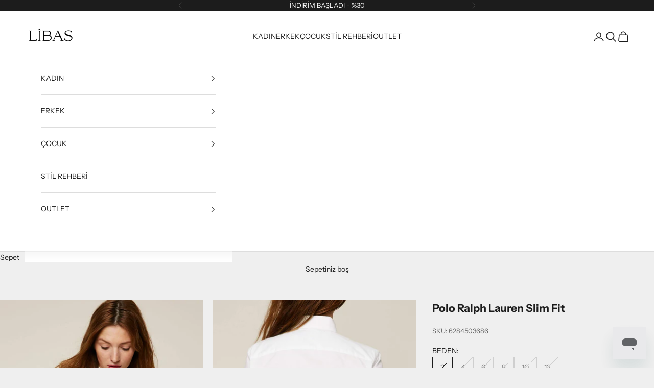

--- FILE ---
content_type: text/html; charset=utf-8
request_url: https://www.libas.com.tr/products/kadin-ralph-lauren-gomlek-211642479005
body_size: 31007
content:
<!doctype html>

<html lang="tr" dir="ltr">
  <head>
    <meta charset="utf-8">
    <meta name="viewport" content="width=device-width, initial-scale=1.0, height=device-height, minimum-scale=1.0, maximum-scale=5.0">

    <title>Polo Ralph Lauren Slim Fit</title><meta name="description" content="RALPH LAUREN GÖMLEK 211642479005"><link rel="canonical" href="https://www.libas.com.tr/products/kadin-ralph-lauren-gomlek-211642479005"><link rel="shortcut icon" href="//www.libas.com.tr/cdn/shop/files/llogoapp.jpg?v=1626471532&width=96">
      <link rel="apple-touch-icon" href="//www.libas.com.tr/cdn/shop/files/llogoapp.jpg?v=1626471532&width=180"><link rel="preconnect" href="https://fonts.shopifycdn.com" crossorigin><link rel="preload" href="//www.libas.com.tr/cdn/fonts/instrument_sans/instrumentsans_n4.db86542ae5e1596dbdb28c279ae6c2086c4c5bfa.woff2" as="font" type="font/woff2" crossorigin><link rel="preload" href="//www.libas.com.tr/cdn/fonts/instrument_sans/instrumentsans_n4.db86542ae5e1596dbdb28c279ae6c2086c4c5bfa.woff2" as="font" type="font/woff2" crossorigin><meta property="og:type" content="product">
  <meta property="og:title" content="Polo Ralph Lauren Slim Fit">
  <meta property="product:price:amount" content="312.50">
  <meta property="product:price:currency" content="TRY">
  <meta property="product:availability" content="out of stock"><meta property="og:image" content="http://www.libas.com.tr/cdn/shop/products/6284503687-POLO-RALPH-LAUREN-KADIN-ELBISE-T-SHIRT-BLUZ-TRIKO-GOMLEK-LIBAS-_4.jpg?v=1556996700&width=2048">
  <meta property="og:image:secure_url" content="https://www.libas.com.tr/cdn/shop/products/6284503687-POLO-RALPH-LAUREN-KADIN-ELBISE-T-SHIRT-BLUZ-TRIKO-GOMLEK-LIBAS-_4.jpg?v=1556996700&width=2048">
  <meta property="og:image:width" content="1242">
  <meta property="og:image:height" content="1700"><meta property="og:description" content="RALPH LAUREN GÖMLEK 211642479005"><meta property="og:url" content="https://www.libas.com.tr/products/kadin-ralph-lauren-gomlek-211642479005">
<meta property="og:site_name" content="Libas"><meta name="twitter:card" content="summary"><meta name="twitter:title" content="Polo Ralph Lauren Slim Fit">
  <meta name="twitter:description" content="
%100 Pamuk
Model Kodu 211642479005
Sezon ürünlerinde mağazamızda ücretsiz tadilat yapılmaktadır
2018 Sonbahar / Kış
Ürünün bedeni US (Amerika) ölçülerindedir.
"><meta name="twitter:image" content="https://www.libas.com.tr/cdn/shop/products/6284503687-POLO-RALPH-LAUREN-KADIN-ELBISE-T-SHIRT-BLUZ-TRIKO-GOMLEK-LIBAS-_4.jpg?crop=center&height=1200&v=1556996700&width=1200">
  <meta name="twitter:image:alt" content="Polo Ralph Lauren Slim Fit-Libas Trendy Fashion Store"><script async crossorigin fetchpriority="high" src="/cdn/shopifycloud/importmap-polyfill/es-modules-shim.2.4.0.js"></script>
<script type="application/ld+json">{"@context":"http:\/\/schema.org\/","@id":"\/products\/kadin-ralph-lauren-gomlek-211642479005#product","@type":"ProductGroup","brand":{"@type":"Brand","name":"RALPH LAUREN"},"category":"GÖMLEK","description":"\n%100 Pamuk\nModel Kodu 211642479005\nSezon ürünlerinde mağazamızda ücretsiz tadilat yapılmaktadır\n2018 Sonbahar \/ Kış\nÜrünün bedeni US (Amerika) ölçülerindedir.\n","hasVariant":[{"@id":"\/products\/kadin-ralph-lauren-gomlek-211642479005?variant=13227241472052#variant","@type":"Product","image":"https:\/\/www.libas.com.tr\/cdn\/shop\/products\/6284503687-POLO-RALPH-LAUREN-KADIN-ELBISE-T-SHIRT-BLUZ-TRIKO-GOMLEK-LIBAS-_4.jpg?v=1556996700\u0026width=1920","mpn":"6284503686","name":"Polo Ralph Lauren Slim Fit - 2 \/ BEYAZ","offers":{"@id":"\/products\/kadin-ralph-lauren-gomlek-211642479005?variant=13227241472052#offer","@type":"Offer","availability":"http:\/\/schema.org\/OutOfStock","price":"312.50","priceCurrency":"TRY","url":"https:\/\/www.libas.com.tr\/products\/kadin-ralph-lauren-gomlek-211642479005?variant=13227241472052"},"sku":"6284503686"},{"@id":"\/products\/kadin-ralph-lauren-gomlek-211642479005?variant=13227241504820#variant","@type":"Product","image":"https:\/\/www.libas.com.tr\/cdn\/shop\/products\/6284503687-POLO-RALPH-LAUREN-KADIN-ELBISE-T-SHIRT-BLUZ-TRIKO-GOMLEK-LIBAS-_4.jpg?v=1556996700\u0026width=1920","mpn":"6284503687","name":"Polo Ralph Lauren Slim Fit - 4 \/ BEYAZ","offers":{"@id":"\/products\/kadin-ralph-lauren-gomlek-211642479005?variant=13227241504820#offer","@type":"Offer","availability":"http:\/\/schema.org\/OutOfStock","price":"312.50","priceCurrency":"TRY","url":"https:\/\/www.libas.com.tr\/products\/kadin-ralph-lauren-gomlek-211642479005?variant=13227241504820"},"sku":"6284503687"},{"@id":"\/products\/kadin-ralph-lauren-gomlek-211642479005?variant=13227241537588#variant","@type":"Product","image":"https:\/\/www.libas.com.tr\/cdn\/shop\/products\/6284503687-POLO-RALPH-LAUREN-KADIN-ELBISE-T-SHIRT-BLUZ-TRIKO-GOMLEK-LIBAS-_4.jpg?v=1556996700\u0026width=1920","mpn":"6284503688","name":"Polo Ralph Lauren Slim Fit - 6 \/ BEYAZ","offers":{"@id":"\/products\/kadin-ralph-lauren-gomlek-211642479005?variant=13227241537588#offer","@type":"Offer","availability":"http:\/\/schema.org\/OutOfStock","price":"312.50","priceCurrency":"TRY","url":"https:\/\/www.libas.com.tr\/products\/kadin-ralph-lauren-gomlek-211642479005?variant=13227241537588"},"sku":"6284503688"},{"@id":"\/products\/kadin-ralph-lauren-gomlek-211642479005?variant=13227241570356#variant","@type":"Product","image":"https:\/\/www.libas.com.tr\/cdn\/shop\/products\/6284503687-POLO-RALPH-LAUREN-KADIN-ELBISE-T-SHIRT-BLUZ-TRIKO-GOMLEK-LIBAS-_4.jpg?v=1556996700\u0026width=1920","mpn":"6284503689","name":"Polo Ralph Lauren Slim Fit - 8 \/ BEYAZ","offers":{"@id":"\/products\/kadin-ralph-lauren-gomlek-211642479005?variant=13227241570356#offer","@type":"Offer","availability":"http:\/\/schema.org\/OutOfStock","price":"312.50","priceCurrency":"TRY","url":"https:\/\/www.libas.com.tr\/products\/kadin-ralph-lauren-gomlek-211642479005?variant=13227241570356"},"sku":"6284503689"},{"@id":"\/products\/kadin-ralph-lauren-gomlek-211642479005?variant=13227241603124#variant","@type":"Product","image":"https:\/\/www.libas.com.tr\/cdn\/shop\/products\/6284503687-POLO-RALPH-LAUREN-KADIN-ELBISE-T-SHIRT-BLUZ-TRIKO-GOMLEK-LIBAS-_4.jpg?v=1556996700\u0026width=1920","mpn":"6284503690","name":"Polo Ralph Lauren Slim Fit - 10 \/ BEYAZ","offers":{"@id":"\/products\/kadin-ralph-lauren-gomlek-211642479005?variant=13227241603124#offer","@type":"Offer","availability":"http:\/\/schema.org\/OutOfStock","price":"312.50","priceCurrency":"TRY","url":"https:\/\/www.libas.com.tr\/products\/kadin-ralph-lauren-gomlek-211642479005?variant=13227241603124"},"sku":"6284503690"},{"@id":"\/products\/kadin-ralph-lauren-gomlek-211642479005?variant=13227241635892#variant","@type":"Product","image":"https:\/\/www.libas.com.tr\/cdn\/shop\/products\/6284503687-POLO-RALPH-LAUREN-KADIN-ELBISE-T-SHIRT-BLUZ-TRIKO-GOMLEK-LIBAS-_4.jpg?v=1556996700\u0026width=1920","mpn":"6284503691","name":"Polo Ralph Lauren Slim Fit - 12 \/ BEYAZ","offers":{"@id":"\/products\/kadin-ralph-lauren-gomlek-211642479005?variant=13227241635892#offer","@type":"Offer","availability":"http:\/\/schema.org\/OutOfStock","price":"312.50","priceCurrency":"TRY","url":"https:\/\/www.libas.com.tr\/products\/kadin-ralph-lauren-gomlek-211642479005?variant=13227241635892"},"sku":"6284503691"}],"name":"Polo Ralph Lauren Slim Fit","productGroupID":"1446987366452","url":"https:\/\/www.libas.com.tr\/products\/kadin-ralph-lauren-gomlek-211642479005"}</script><script type="application/ld+json">
  {
    "@context": "https://schema.org",
    "@type": "BreadcrumbList",
    "itemListElement": [{
        "@type": "ListItem",
        "position": 1,
        "name": "Ana Sayfa",
        "item": "https://www.libas.com.tr"
      },{
            "@type": "ListItem",
            "position": 2,
            "name": "Polo Ralph Lauren Slim Fit",
            "item": "https://www.libas.com.tr/products/kadin-ralph-lauren-gomlek-211642479005"
          }]
  }
</script><style>/* Typography (heading) */
  @font-face {
  font-family: "Instrument Sans";
  font-weight: 400;
  font-style: normal;
  font-display: fallback;
  src: url("//www.libas.com.tr/cdn/fonts/instrument_sans/instrumentsans_n4.db86542ae5e1596dbdb28c279ae6c2086c4c5bfa.woff2") format("woff2"),
       url("//www.libas.com.tr/cdn/fonts/instrument_sans/instrumentsans_n4.510f1b081e58d08c30978f465518799851ef6d8b.woff") format("woff");
}

@font-face {
  font-family: "Instrument Sans";
  font-weight: 400;
  font-style: italic;
  font-display: fallback;
  src: url("//www.libas.com.tr/cdn/fonts/instrument_sans/instrumentsans_i4.028d3c3cd8d085648c808ceb20cd2fd1eb3560e5.woff2") format("woff2"),
       url("//www.libas.com.tr/cdn/fonts/instrument_sans/instrumentsans_i4.7e90d82df8dee29a99237cd19cc529d2206706a2.woff") format("woff");
}

/* Typography (body) */
  @font-face {
  font-family: "Instrument Sans";
  font-weight: 400;
  font-style: normal;
  font-display: fallback;
  src: url("//www.libas.com.tr/cdn/fonts/instrument_sans/instrumentsans_n4.db86542ae5e1596dbdb28c279ae6c2086c4c5bfa.woff2") format("woff2"),
       url("//www.libas.com.tr/cdn/fonts/instrument_sans/instrumentsans_n4.510f1b081e58d08c30978f465518799851ef6d8b.woff") format("woff");
}

@font-face {
  font-family: "Instrument Sans";
  font-weight: 400;
  font-style: italic;
  font-display: fallback;
  src: url("//www.libas.com.tr/cdn/fonts/instrument_sans/instrumentsans_i4.028d3c3cd8d085648c808ceb20cd2fd1eb3560e5.woff2") format("woff2"),
       url("//www.libas.com.tr/cdn/fonts/instrument_sans/instrumentsans_i4.7e90d82df8dee29a99237cd19cc529d2206706a2.woff") format("woff");
}

@font-face {
  font-family: "Instrument Sans";
  font-weight: 700;
  font-style: normal;
  font-display: fallback;
  src: url("//www.libas.com.tr/cdn/fonts/instrument_sans/instrumentsans_n7.e4ad9032e203f9a0977786c356573ced65a7419a.woff2") format("woff2"),
       url("//www.libas.com.tr/cdn/fonts/instrument_sans/instrumentsans_n7.b9e40f166fb7639074ba34738101a9d2990bb41a.woff") format("woff");
}

@font-face {
  font-family: "Instrument Sans";
  font-weight: 700;
  font-style: italic;
  font-display: fallback;
  src: url("//www.libas.com.tr/cdn/fonts/instrument_sans/instrumentsans_i7.d6063bb5d8f9cbf96eace9e8801697c54f363c6a.woff2") format("woff2"),
       url("//www.libas.com.tr/cdn/fonts/instrument_sans/instrumentsans_i7.ce33afe63f8198a3ac4261b826b560103542cd36.woff") format("woff");
}

:root {
    /* Container */
    --container-max-width: 100%;
    --container-xxs-max-width: 27.5rem; /* 440px */
    --container-xs-max-width: 42.5rem; /* 680px */
    --container-sm-max-width: 61.25rem; /* 980px */
    --container-md-max-width: 71.875rem; /* 1150px */
    --container-lg-max-width: 78.75rem; /* 1260px */
    --container-xl-max-width: 85rem; /* 1360px */
    --container-gutter: 1.25rem;

    --section-vertical-spacing: 2.5rem;
    --section-vertical-spacing-tight:2.5rem;

    --section-stack-gap:2.25rem;
    --section-stack-gap-tight:2.25rem;

    /* Form settings */
    --form-gap: 1.25rem; /* Gap between fieldset and submit button */
    --fieldset-gap: 1rem; /* Gap between each form input within a fieldset */
    --form-control-gap: 0.625rem; /* Gap between input and label (ignored for floating label) */
    --checkbox-control-gap: 0.75rem; /* Horizontal gap between checkbox and its associated label */
    --input-padding-block: 0.65rem; /* Vertical padding for input, textarea and native select */
    --input-padding-inline: 0.8rem; /* Horizontal padding for input, textarea and native select */
    --checkbox-size: 0.875rem; /* Size (width and height) for checkbox */

    /* Other sizes */
    --sticky-area-height: calc(var(--announcement-bar-is-sticky, 0) * var(--announcement-bar-height, 0px) + var(--header-is-sticky, 0) * var(--header-is-visible, 1) * var(--header-height, 0px));

    /* RTL support */
    --transform-logical-flip: 1;
    --transform-origin-start: left;
    --transform-origin-end: right;

    /**
     * ---------------------------------------------------------------------
     * TYPOGRAPHY
     * ---------------------------------------------------------------------
     */

    /* Font properties */
    --heading-font-family: "Instrument Sans", sans-serif;
    --heading-font-weight: 400;
    --heading-font-style: normal;
    --heading-text-transform: normal;
    --heading-letter-spacing: 0.11em;
    --text-font-family: "Instrument Sans", sans-serif;
    --text-font-weight: 400;
    --text-font-style: normal;
    --text-letter-spacing: 0.0em;
    --button-font: var(--text-font-style) var(--text-font-weight) var(--text-sm) / 1.65 var(--text-font-family);
    --button-text-transform: uppercase;
    --button-letter-spacing: 0.18em;

    /* Font sizes */--text-heading-size-factor: 1.1;
    --text-h1: max(0.6875rem, clamp(1.375rem, 1.146341463414634rem + 0.975609756097561vw, 2rem) * var(--text-heading-size-factor));
    --text-h2: max(0.6875rem, clamp(1.25rem, 1.0670731707317074rem + 0.7804878048780488vw, 1.75rem) * var(--text-heading-size-factor));
    --text-h3: max(0.6875rem, clamp(1.125rem, 1.0335365853658536rem + 0.3902439024390244vw, 1.375rem) * var(--text-heading-size-factor));
    --text-h4: max(0.6875rem, clamp(1rem, 0.9542682926829268rem + 0.1951219512195122vw, 1.125rem) * var(--text-heading-size-factor));
    --text-h5: calc(0.875rem * var(--text-heading-size-factor));
    --text-h6: calc(0.75rem * var(--text-heading-size-factor));

    --text-xs: 0.75rem;
    --text-sm: 0.8125rem;
    --text-base: 0.875rem;
    --text-lg: 1.0rem;
    --text-xl: 1.125rem;

    /* Rounded variables (used for border radius) */
    --rounded-full: 9999px;
    --button-border-radius: 0.0rem;
    --input-border-radius: 0.0rem;

    /* Box shadow */
    --shadow-sm: 0 2px 8px rgb(0 0 0 / 0.05);
    --shadow: 0 5px 15px rgb(0 0 0 / 0.05);
    --shadow-md: 0 5px 30px rgb(0 0 0 / 0.05);
    --shadow-block: px px px rgb(var(--text-primary) / 0.0);

    /**
     * ---------------------------------------------------------------------
     * OTHER
     * ---------------------------------------------------------------------
     */

    --checkmark-svg-url: url(//www.libas.com.tr/cdn/shop/t/61/assets/checkmark.svg?v=77552481021870063511766645887);
    --cursor-zoom-in-svg-url: url(//www.libas.com.tr/cdn/shop/t/61/assets/cursor-zoom-in.svg?v=53880737899771658811766645887);
  }

  [dir="rtl"]:root {
    /* RTL support */
    --transform-logical-flip: -1;
    --transform-origin-start: right;
    --transform-origin-end: left;
  }

  @media screen and (min-width: 700px) {
    :root {
      /* Typography (font size) */
      --text-xs: 0.75rem;
      --text-sm: 0.8125rem;
      --text-base: 0.875rem;
      --text-lg: 1.0rem;
      --text-xl: 1.25rem;

      /* Spacing settings */
      --container-gutter: 2rem;
    }
  }

  @media screen and (min-width: 1000px) {
    :root {
      /* Spacing settings */
      --container-gutter: 3rem;

      --section-vertical-spacing: 4rem;
      --section-vertical-spacing-tight: 4rem;

      --section-stack-gap:3rem;
      --section-stack-gap-tight:3rem;
    }
  }:root {/* Overlay used for modal */
    --page-overlay: 0 0 0 / 0.4;

    /* We use the first scheme background as default */
    --page-background: ;

    /* Product colors */
    --on-sale-text: 155 11 11;
    --on-sale-badge-background: 155 11 11;
    --on-sale-badge-text: 255 255 255;
    --sold-out-badge-background: 239 239 239;
    --sold-out-badge-text: 0 0 0 / 0.65;
    --custom-badge-background: 28 28 28;
    --custom-badge-text: 255 255 255;
    --star-color: 28 28 28;

    /* Status colors */
    --success-background: 212 227 203;
    --success-text: 48 122 7;
    --warning-background: 253 241 224;
    --warning-text: 237 138 0;
    --error-background: 243 204 204;
    --error-text: 203 43 43;
  }.color-scheme--scheme-1 {
      /* Color settings */--accent: 28 28 28;
      --text-color: 28 28 28;
      --background: 239 239 239 / 1.0;
      --background-without-opacity: 239 239 239;
      --background-gradient: ;--border-color: 207 207 207;/* Button colors */
      --button-background: 28 28 28;
      --button-text-color: 255 255 255;

      /* Circled buttons */
      --circle-button-background: 255 255 255;
      --circle-button-text-color: 28 28 28;
    }.shopify-section:has(.section-spacing.color-scheme--bg-609ecfcfee2f667ac6c12366fc6ece56) + .shopify-section:has(.section-spacing.color-scheme--bg-609ecfcfee2f667ac6c12366fc6ece56:not(.bordered-section)) .section-spacing {
      padding-block-start: 0;
    }.color-scheme--scheme-2 {
      /* Color settings */--accent: 28 28 28;
      --text-color: 28 28 28;
      --background: 255 255 255 / 1.0;
      --background-without-opacity: 255 255 255;
      --background-gradient: ;--border-color: 221 221 221;/* Button colors */
      --button-background: 28 28 28;
      --button-text-color: 255 255 255;

      /* Circled buttons */
      --circle-button-background: 255 255 255;
      --circle-button-text-color: 28 28 28;
    }.shopify-section:has(.section-spacing.color-scheme--bg-54922f2e920ba8346f6dc0fba343d673) + .shopify-section:has(.section-spacing.color-scheme--bg-54922f2e920ba8346f6dc0fba343d673:not(.bordered-section)) .section-spacing {
      padding-block-start: 0;
    }.color-scheme--scheme-3 {
      /* Color settings */--accent: 255 255 255;
      --text-color: 255 255 255;
      --background: 28 28 28 / 1.0;
      --background-without-opacity: 28 28 28;
      --background-gradient: ;--border-color: 62 62 62;/* Button colors */
      --button-background: 255 255 255;
      --button-text-color: 28 28 28;

      /* Circled buttons */
      --circle-button-background: 255 255 255;
      --circle-button-text-color: 28 28 28;
    }.shopify-section:has(.section-spacing.color-scheme--bg-c1f8cb21047e4797e94d0969dc5d1e44) + .shopify-section:has(.section-spacing.color-scheme--bg-c1f8cb21047e4797e94d0969dc5d1e44:not(.bordered-section)) .section-spacing {
      padding-block-start: 0;
    }.color-scheme--scheme-4 {
      /* Color settings */--accent: 255 255 255;
      --text-color: 255 255 255;
      --background: 0 0 0 / 0.0;
      --background-without-opacity: 0 0 0;
      --background-gradient: ;--border-color: 255 255 255;/* Button colors */
      --button-background: 255 255 255;
      --button-text-color: 28 28 28;

      /* Circled buttons */
      --circle-button-background: 255 255 255;
      --circle-button-text-color: 28 28 28;
    }.shopify-section:has(.section-spacing.color-scheme--bg-3671eee015764974ee0aef1536023e0f) + .shopify-section:has(.section-spacing.color-scheme--bg-3671eee015764974ee0aef1536023e0f:not(.bordered-section)) .section-spacing {
      padding-block-start: 0;
    }.color-scheme--scheme-b7d19e17-36e5-4824-8d11-7aeaff505089 {
      /* Color settings */--accent: 28 28 28;
      --text-color: 28 28 28;
      --background: 239 239 239 / 1.0;
      --background-without-opacity: 239 239 239;
      --background-gradient: ;--border-color: 207 207 207;/* Button colors */
      --button-background: 28 28 28;
      --button-text-color: 255 255 255;

      /* Circled buttons */
      --circle-button-background: 28 28 28;
      --circle-button-text-color: 28 28 28;
    }.shopify-section:has(.section-spacing.color-scheme--bg-609ecfcfee2f667ac6c12366fc6ece56) + .shopify-section:has(.section-spacing.color-scheme--bg-609ecfcfee2f667ac6c12366fc6ece56:not(.bordered-section)) .section-spacing {
      padding-block-start: 0;
    }.color-scheme--dialog {
      /* Color settings */--accent: 28 28 28;
      --text-color: 28 28 28;
      --background: 255 255 255 / 1.0;
      --background-without-opacity: 255 255 255;
      --background-gradient: ;--border-color: 221 221 221;/* Button colors */
      --button-background: 28 28 28;
      --button-text-color: 255 255 255;

      /* Circled buttons */
      --circle-button-background: 255 255 255;
      --circle-button-text-color: 28 28 28;
    }
</style><script>
  // This allows to expose several variables to the global scope, to be used in scripts
  window.themeVariables = {
    settings: {
      showPageTransition: null,
      pageType: "product",
      moneyFormat: "\u003cspan class=money\u003e{{amount}}TL\u003c\/span\u003e",
      moneyWithCurrencyFormat: "\u003cspan class=money\u003e{{amount}}TL\u003c\/span\u003e",
      currencyCodeEnabled: false,
      cartType: "drawer",
      staggerMenuApparition: true
    },

    strings: {
      addedToCart: "Sepetinize eklendi!",
      closeGallery: "Galeriyi kapat",
      zoomGallery: "Yakınlaştır",
      errorGallery: "Resim yüklenemiyor",
      shippingEstimatorNoResults: "Üzgünüz, adresinize gönderi yapamıyoruz.",
      shippingEstimatorOneResult: "Adresiniz için bir gönderi seçeneği bulunuyor:",
      shippingEstimatorMultipleResults: "Adresiniz için birden çok gönderi seçeneği bulunuyor:",
      shippingEstimatorError: "Gönderi seçenekleri getirilirken bir veya daha fazla hata oluştu:",
      next: "İleri",
      previous: "Geri"
    },

    mediaQueries: {
      'sm': 'screen and (min-width: 700px)',
      'md': 'screen and (min-width: 1000px)',
      'lg': 'screen and (min-width: 1150px)',
      'xl': 'screen and (min-width: 1400px)',
      '2xl': 'screen and (min-width: 1600px)',
      'sm-max': 'screen and (max-width: 699px)',
      'md-max': 'screen and (max-width: 999px)',
      'lg-max': 'screen and (max-width: 1149px)',
      'xl-max': 'screen and (max-width: 1399px)',
      '2xl-max': 'screen and (max-width: 1599px)',
      'motion-safe': '(prefers-reduced-motion: no-preference)',
      'motion-reduce': '(prefers-reduced-motion: reduce)',
      'supports-hover': 'screen and (pointer: fine)',
      'supports-touch': 'screen and (hover: none)'
    }
  };</script><script type="importmap">{
        "imports": {
          "vendor": "//www.libas.com.tr/cdn/shop/t/61/assets/vendor.min.js?v=118757129943152772801766645887",
          "theme": "//www.libas.com.tr/cdn/shop/t/61/assets/theme.js?v=120831487839789910711766645887",
          "photoswipe": "//www.libas.com.tr/cdn/shop/t/61/assets/photoswipe.min.js?v=13374349288281597431766645887"
        }
      }
    </script>

    <script type="module" src="//www.libas.com.tr/cdn/shop/t/61/assets/vendor.min.js?v=118757129943152772801766645887"></script>
    <script type="module" src="//www.libas.com.tr/cdn/shop/t/61/assets/theme.js?v=120831487839789910711766645887"></script>

    <script>window.performance && window.performance.mark && window.performance.mark('shopify.content_for_header.start');</script><meta id="shopify-digital-wallet" name="shopify-digital-wallet" content="/7646769/digital_wallets/dialog">
<link rel="alternate" hreflang="x-default" href="https://www.libas.com.tr/products/kadin-ralph-lauren-gomlek-211642479005">
<link rel="alternate" hreflang="tr" href="https://www.libas.com.tr/products/kadin-ralph-lauren-gomlek-211642479005">
<link rel="alternate" hreflang="en" href="https://www.libas.com.tr/en/products/kadin-ralph-lauren-gomlek-211642479005">
<link rel="alternate" type="application/json+oembed" href="https://www.libas.com.tr/products/kadin-ralph-lauren-gomlek-211642479005.oembed">
<script async="async" src="/checkouts/internal/preloads.js?locale=tr-TR"></script>
<script id="shopify-features" type="application/json">{"accessToken":"410e3c6391568387071e198c5e8c99bd","betas":["rich-media-storefront-analytics"],"domain":"www.libas.com.tr","predictiveSearch":true,"shopId":7646769,"locale":"tr"}</script>
<script>var Shopify = Shopify || {};
Shopify.shop = "libas-trendy-fashion-store.myshopify.com";
Shopify.locale = "tr";
Shopify.currency = {"active":"TRY","rate":"1.0"};
Shopify.country = "TR";
Shopify.theme = {"name":"fw25-eksi derecede stil tavrı","id":156232646870,"schema_name":"Prestige","schema_version":"10.9.2","theme_store_id":855,"role":"main"};
Shopify.theme.handle = "null";
Shopify.theme.style = {"id":null,"handle":null};
Shopify.cdnHost = "www.libas.com.tr/cdn";
Shopify.routes = Shopify.routes || {};
Shopify.routes.root = "/";</script>
<script type="module">!function(o){(o.Shopify=o.Shopify||{}).modules=!0}(window);</script>
<script>!function(o){function n(){var o=[];function n(){o.push(Array.prototype.slice.apply(arguments))}return n.q=o,n}var t=o.Shopify=o.Shopify||{};t.loadFeatures=n(),t.autoloadFeatures=n()}(window);</script>
<script id="shop-js-analytics" type="application/json">{"pageType":"product"}</script>
<script defer="defer" async type="module" src="//www.libas.com.tr/cdn/shopifycloud/shop-js/modules/v2/client.init-shop-cart-sync_BC8vnVON.tr.esm.js"></script>
<script defer="defer" async type="module" src="//www.libas.com.tr/cdn/shopifycloud/shop-js/modules/v2/chunk.common_D0BZeXbN.esm.js"></script>
<script defer="defer" async type="module" src="//www.libas.com.tr/cdn/shopifycloud/shop-js/modules/v2/chunk.modal_DrtnNCDF.esm.js"></script>
<script type="module">
  await import("//www.libas.com.tr/cdn/shopifycloud/shop-js/modules/v2/client.init-shop-cart-sync_BC8vnVON.tr.esm.js");
await import("//www.libas.com.tr/cdn/shopifycloud/shop-js/modules/v2/chunk.common_D0BZeXbN.esm.js");
await import("//www.libas.com.tr/cdn/shopifycloud/shop-js/modules/v2/chunk.modal_DrtnNCDF.esm.js");

  window.Shopify.SignInWithShop?.initShopCartSync?.({"fedCMEnabled":true,"windoidEnabled":true});

</script>
<script>(function() {
  var isLoaded = false;
  function asyncLoad() {
    if (isLoaded) return;
    isLoaded = true;
    var urls = ["https:\/\/chimpstatic.com\/mcjs-connected\/js\/users\/ebeafafc8ca48be37f37b51c0\/72e3e76dfaf81052ca24a6f76.js?shop=libas-trendy-fashion-store.myshopify.com","https:\/\/size-guides.esc-apps-cdn.com\/1739188035-app.libas-trendy-fashion-store.myshopify.com.js?shop=libas-trendy-fashion-store.myshopify.com"];
    for (var i = 0; i < urls.length; i++) {
      var s = document.createElement('script');
      s.type = 'text/javascript';
      s.async = true;
      s.src = urls[i];
      var x = document.getElementsByTagName('script')[0];
      x.parentNode.insertBefore(s, x);
    }
  };
  if(window.attachEvent) {
    window.attachEvent('onload', asyncLoad);
  } else {
    window.addEventListener('load', asyncLoad, false);
  }
})();</script>
<script id="__st">var __st={"a":7646769,"offset":10800,"reqid":"5b1da90d-7833-4ec9-8d5f-9f148d3d887d-1769288662","pageurl":"www.libas.com.tr\/products\/kadin-ralph-lauren-gomlek-211642479005","u":"78be7cb7dd50","p":"product","rtyp":"product","rid":1446987366452};</script>
<script>window.ShopifyPaypalV4VisibilityTracking = true;</script>
<script id="captcha-bootstrap">!function(){'use strict';const t='contact',e='account',n='new_comment',o=[[t,t],['blogs',n],['comments',n],[t,'customer']],c=[[e,'customer_login'],[e,'guest_login'],[e,'recover_customer_password'],[e,'create_customer']],r=t=>t.map((([t,e])=>`form[action*='/${t}']:not([data-nocaptcha='true']) input[name='form_type'][value='${e}']`)).join(','),a=t=>()=>t?[...document.querySelectorAll(t)].map((t=>t.form)):[];function s(){const t=[...o],e=r(t);return a(e)}const i='password',u='form_key',d=['recaptcha-v3-token','g-recaptcha-response','h-captcha-response',i],f=()=>{try{return window.sessionStorage}catch{return}},m='__shopify_v',_=t=>t.elements[u];function p(t,e,n=!1){try{const o=window.sessionStorage,c=JSON.parse(o.getItem(e)),{data:r}=function(t){const{data:e,action:n}=t;return t[m]||n?{data:e,action:n}:{data:t,action:n}}(c);for(const[e,n]of Object.entries(r))t.elements[e]&&(t.elements[e].value=n);n&&o.removeItem(e)}catch(o){console.error('form repopulation failed',{error:o})}}const l='form_type',E='cptcha';function T(t){t.dataset[E]=!0}const w=window,h=w.document,L='Shopify',v='ce_forms',y='captcha';let A=!1;((t,e)=>{const n=(g='f06e6c50-85a8-45c8-87d0-21a2b65856fe',I='https://cdn.shopify.com/shopifycloud/storefront-forms-hcaptcha/ce_storefront_forms_captcha_hcaptcha.v1.5.2.iife.js',D={infoText:'hCaptcha ile korunuyor',privacyText:'Gizlilik',termsText:'Koşullar'},(t,e,n)=>{const o=w[L][v],c=o.bindForm;if(c)return c(t,g,e,D).then(n);var r;o.q.push([[t,g,e,D],n]),r=I,A||(h.body.append(Object.assign(h.createElement('script'),{id:'captcha-provider',async:!0,src:r})),A=!0)});var g,I,D;w[L]=w[L]||{},w[L][v]=w[L][v]||{},w[L][v].q=[],w[L][y]=w[L][y]||{},w[L][y].protect=function(t,e){n(t,void 0,e),T(t)},Object.freeze(w[L][y]),function(t,e,n,w,h,L){const[v,y,A,g]=function(t,e,n){const i=e?o:[],u=t?c:[],d=[...i,...u],f=r(d),m=r(i),_=r(d.filter((([t,e])=>n.includes(e))));return[a(f),a(m),a(_),s()]}(w,h,L),I=t=>{const e=t.target;return e instanceof HTMLFormElement?e:e&&e.form},D=t=>v().includes(t);t.addEventListener('submit',(t=>{const e=I(t);if(!e)return;const n=D(e)&&!e.dataset.hcaptchaBound&&!e.dataset.recaptchaBound,o=_(e),c=g().includes(e)&&(!o||!o.value);(n||c)&&t.preventDefault(),c&&!n&&(function(t){try{if(!f())return;!function(t){const e=f();if(!e)return;const n=_(t);if(!n)return;const o=n.value;o&&e.removeItem(o)}(t);const e=Array.from(Array(32),(()=>Math.random().toString(36)[2])).join('');!function(t,e){_(t)||t.append(Object.assign(document.createElement('input'),{type:'hidden',name:u})),t.elements[u].value=e}(t,e),function(t,e){const n=f();if(!n)return;const o=[...t.querySelectorAll(`input[type='${i}']`)].map((({name:t})=>t)),c=[...d,...o],r={};for(const[a,s]of new FormData(t).entries())c.includes(a)||(r[a]=s);n.setItem(e,JSON.stringify({[m]:1,action:t.action,data:r}))}(t,e)}catch(e){console.error('failed to persist form',e)}}(e),e.submit())}));const S=(t,e)=>{t&&!t.dataset[E]&&(n(t,e.some((e=>e===t))),T(t))};for(const o of['focusin','change'])t.addEventListener(o,(t=>{const e=I(t);D(e)&&S(e,y())}));const B=e.get('form_key'),M=e.get(l),P=B&&M;t.addEventListener('DOMContentLoaded',(()=>{const t=y();if(P)for(const e of t)e.elements[l].value===M&&p(e,B);[...new Set([...A(),...v().filter((t=>'true'===t.dataset.shopifyCaptcha))])].forEach((e=>S(e,t)))}))}(h,new URLSearchParams(w.location.search),n,t,e,['guest_login'])})(!0,!1)}();</script>
<script integrity="sha256-4kQ18oKyAcykRKYeNunJcIwy7WH5gtpwJnB7kiuLZ1E=" data-source-attribution="shopify.loadfeatures" defer="defer" src="//www.libas.com.tr/cdn/shopifycloud/storefront/assets/storefront/load_feature-a0a9edcb.js" crossorigin="anonymous"></script>
<script data-source-attribution="shopify.dynamic_checkout.dynamic.init">var Shopify=Shopify||{};Shopify.PaymentButton=Shopify.PaymentButton||{isStorefrontPortableWallets:!0,init:function(){window.Shopify.PaymentButton.init=function(){};var t=document.createElement("script");t.src="https://www.libas.com.tr/cdn/shopifycloud/portable-wallets/latest/portable-wallets.tr.js",t.type="module",document.head.appendChild(t)}};
</script>
<script data-source-attribution="shopify.dynamic_checkout.buyer_consent">
  function portableWalletsHideBuyerConsent(e){var t=document.getElementById("shopify-buyer-consent"),n=document.getElementById("shopify-subscription-policy-button");t&&n&&(t.classList.add("hidden"),t.setAttribute("aria-hidden","true"),n.removeEventListener("click",e))}function portableWalletsShowBuyerConsent(e){var t=document.getElementById("shopify-buyer-consent"),n=document.getElementById("shopify-subscription-policy-button");t&&n&&(t.classList.remove("hidden"),t.removeAttribute("aria-hidden"),n.addEventListener("click",e))}window.Shopify?.PaymentButton&&(window.Shopify.PaymentButton.hideBuyerConsent=portableWalletsHideBuyerConsent,window.Shopify.PaymentButton.showBuyerConsent=portableWalletsShowBuyerConsent);
</script>
<script>
  function portableWalletsCleanup(e){e&&e.src&&console.error("Failed to load portable wallets script "+e.src);var t=document.querySelectorAll("shopify-accelerated-checkout .shopify-payment-button__skeleton, shopify-accelerated-checkout-cart .wallet-cart-button__skeleton"),e=document.getElementById("shopify-buyer-consent");for(let e=0;e<t.length;e++)t[e].remove();e&&e.remove()}function portableWalletsNotLoadedAsModule(e){e instanceof ErrorEvent&&"string"==typeof e.message&&e.message.includes("import.meta")&&"string"==typeof e.filename&&e.filename.includes("portable-wallets")&&(window.removeEventListener("error",portableWalletsNotLoadedAsModule),window.Shopify.PaymentButton.failedToLoad=e,"loading"===document.readyState?document.addEventListener("DOMContentLoaded",window.Shopify.PaymentButton.init):window.Shopify.PaymentButton.init())}window.addEventListener("error",portableWalletsNotLoadedAsModule);
</script>

<script type="module" src="https://www.libas.com.tr/cdn/shopifycloud/portable-wallets/latest/portable-wallets.tr.js" onError="portableWalletsCleanup(this)" crossorigin="anonymous"></script>
<script nomodule>
  document.addEventListener("DOMContentLoaded", portableWalletsCleanup);
</script>

<link id="shopify-accelerated-checkout-styles" rel="stylesheet" media="screen" href="https://www.libas.com.tr/cdn/shopifycloud/portable-wallets/latest/accelerated-checkout-backwards-compat.css" crossorigin="anonymous">
<style id="shopify-accelerated-checkout-cart">
        #shopify-buyer-consent {
  margin-top: 1em;
  display: inline-block;
  width: 100%;
}

#shopify-buyer-consent.hidden {
  display: none;
}

#shopify-subscription-policy-button {
  background: none;
  border: none;
  padding: 0;
  text-decoration: underline;
  font-size: inherit;
  cursor: pointer;
}

#shopify-subscription-policy-button::before {
  box-shadow: none;
}

      </style>

<script>window.performance && window.performance.mark && window.performance.mark('shopify.content_for_header.end');</script>
<link href="//www.libas.com.tr/cdn/shop/t/61/assets/theme.css?v=111321760005136382531766645887" rel="stylesheet" type="text/css" media="all" />

<!-- BEGIN app block: shopify://apps/pagefly-page-builder/blocks/app-embed/83e179f7-59a0-4589-8c66-c0dddf959200 -->

<!-- BEGIN app snippet: pagefly-cro-ab-testing-main -->







<script>
  ;(function () {
    const url = new URL(window.location)
    const viewParam = url.searchParams.get('view')
    if (viewParam && viewParam.includes('variant-pf-')) {
      url.searchParams.set('pf_v', viewParam)
      url.searchParams.delete('view')
      window.history.replaceState({}, '', url)
    }
  })()
</script>



<script type='module'>
  
  window.PAGEFLY_CRO = window.PAGEFLY_CRO || {}

  window.PAGEFLY_CRO['data_debug'] = {
    original_template_suffix: "all_products",
    allow_ab_test: false,
    ab_test_start_time: 0,
    ab_test_end_time: 0,
    today_date_time: 1769288662000,
  }
  window.PAGEFLY_CRO['GA4'] = { enabled: false}
</script>

<!-- END app snippet -->








  <script src='https://cdn.shopify.com/extensions/019bb4f9-aed6-78a3-be91-e9d44663e6bf/pagefly-page-builder-215/assets/pagefly-helper.js' defer='defer'></script>

  <script src='https://cdn.shopify.com/extensions/019bb4f9-aed6-78a3-be91-e9d44663e6bf/pagefly-page-builder-215/assets/pagefly-general-helper.js' defer='defer'></script>

  <script src='https://cdn.shopify.com/extensions/019bb4f9-aed6-78a3-be91-e9d44663e6bf/pagefly-page-builder-215/assets/pagefly-snap-slider.js' defer='defer'></script>

  <script src='https://cdn.shopify.com/extensions/019bb4f9-aed6-78a3-be91-e9d44663e6bf/pagefly-page-builder-215/assets/pagefly-slideshow-v3.js' defer='defer'></script>

  <script src='https://cdn.shopify.com/extensions/019bb4f9-aed6-78a3-be91-e9d44663e6bf/pagefly-page-builder-215/assets/pagefly-slideshow-v4.js' defer='defer'></script>

  <script src='https://cdn.shopify.com/extensions/019bb4f9-aed6-78a3-be91-e9d44663e6bf/pagefly-page-builder-215/assets/pagefly-glider.js' defer='defer'></script>

  <script src='https://cdn.shopify.com/extensions/019bb4f9-aed6-78a3-be91-e9d44663e6bf/pagefly-page-builder-215/assets/pagefly-slideshow-v1-v2.js' defer='defer'></script>

  <script src='https://cdn.shopify.com/extensions/019bb4f9-aed6-78a3-be91-e9d44663e6bf/pagefly-page-builder-215/assets/pagefly-product-media.js' defer='defer'></script>

  <script src='https://cdn.shopify.com/extensions/019bb4f9-aed6-78a3-be91-e9d44663e6bf/pagefly-page-builder-215/assets/pagefly-product.js' defer='defer'></script>


<script id='pagefly-helper-data' type='application/json'>
  {
    "page_optimization": {
      "assets_prefetching": false
    },
    "elements_asset_mapper": {
      "Accordion": "https://cdn.shopify.com/extensions/019bb4f9-aed6-78a3-be91-e9d44663e6bf/pagefly-page-builder-215/assets/pagefly-accordion.js",
      "Accordion3": "https://cdn.shopify.com/extensions/019bb4f9-aed6-78a3-be91-e9d44663e6bf/pagefly-page-builder-215/assets/pagefly-accordion3.js",
      "CountDown": "https://cdn.shopify.com/extensions/019bb4f9-aed6-78a3-be91-e9d44663e6bf/pagefly-page-builder-215/assets/pagefly-countdown.js",
      "GMap1": "https://cdn.shopify.com/extensions/019bb4f9-aed6-78a3-be91-e9d44663e6bf/pagefly-page-builder-215/assets/pagefly-gmap.js",
      "GMap2": "https://cdn.shopify.com/extensions/019bb4f9-aed6-78a3-be91-e9d44663e6bf/pagefly-page-builder-215/assets/pagefly-gmap.js",
      "GMapBasicV2": "https://cdn.shopify.com/extensions/019bb4f9-aed6-78a3-be91-e9d44663e6bf/pagefly-page-builder-215/assets/pagefly-gmap.js",
      "GMapAdvancedV2": "https://cdn.shopify.com/extensions/019bb4f9-aed6-78a3-be91-e9d44663e6bf/pagefly-page-builder-215/assets/pagefly-gmap.js",
      "HTML.Video": "https://cdn.shopify.com/extensions/019bb4f9-aed6-78a3-be91-e9d44663e6bf/pagefly-page-builder-215/assets/pagefly-htmlvideo.js",
      "HTML.Video2": "https://cdn.shopify.com/extensions/019bb4f9-aed6-78a3-be91-e9d44663e6bf/pagefly-page-builder-215/assets/pagefly-htmlvideo2.js",
      "HTML.Video3": "https://cdn.shopify.com/extensions/019bb4f9-aed6-78a3-be91-e9d44663e6bf/pagefly-page-builder-215/assets/pagefly-htmlvideo2.js",
      "BackgroundVideo": "https://cdn.shopify.com/extensions/019bb4f9-aed6-78a3-be91-e9d44663e6bf/pagefly-page-builder-215/assets/pagefly-htmlvideo2.js",
      "Instagram": "https://cdn.shopify.com/extensions/019bb4f9-aed6-78a3-be91-e9d44663e6bf/pagefly-page-builder-215/assets/pagefly-instagram.js",
      "Instagram2": "https://cdn.shopify.com/extensions/019bb4f9-aed6-78a3-be91-e9d44663e6bf/pagefly-page-builder-215/assets/pagefly-instagram.js",
      "Insta3": "https://cdn.shopify.com/extensions/019bb4f9-aed6-78a3-be91-e9d44663e6bf/pagefly-page-builder-215/assets/pagefly-instagram3.js",
      "Tabs": "https://cdn.shopify.com/extensions/019bb4f9-aed6-78a3-be91-e9d44663e6bf/pagefly-page-builder-215/assets/pagefly-tab.js",
      "Tabs3": "https://cdn.shopify.com/extensions/019bb4f9-aed6-78a3-be91-e9d44663e6bf/pagefly-page-builder-215/assets/pagefly-tab3.js",
      "ProductBox": "https://cdn.shopify.com/extensions/019bb4f9-aed6-78a3-be91-e9d44663e6bf/pagefly-page-builder-215/assets/pagefly-cart.js",
      "FBPageBox2": "https://cdn.shopify.com/extensions/019bb4f9-aed6-78a3-be91-e9d44663e6bf/pagefly-page-builder-215/assets/pagefly-facebook.js",
      "FBLikeButton2": "https://cdn.shopify.com/extensions/019bb4f9-aed6-78a3-be91-e9d44663e6bf/pagefly-page-builder-215/assets/pagefly-facebook.js",
      "TwitterFeed2": "https://cdn.shopify.com/extensions/019bb4f9-aed6-78a3-be91-e9d44663e6bf/pagefly-page-builder-215/assets/pagefly-twitter.js",
      "Paragraph4": "https://cdn.shopify.com/extensions/019bb4f9-aed6-78a3-be91-e9d44663e6bf/pagefly-page-builder-215/assets/pagefly-paragraph4.js",

      "AliReviews": "https://cdn.shopify.com/extensions/019bb4f9-aed6-78a3-be91-e9d44663e6bf/pagefly-page-builder-215/assets/pagefly-3rd-elements.js",
      "BackInStock": "https://cdn.shopify.com/extensions/019bb4f9-aed6-78a3-be91-e9d44663e6bf/pagefly-page-builder-215/assets/pagefly-3rd-elements.js",
      "GloboBackInStock": "https://cdn.shopify.com/extensions/019bb4f9-aed6-78a3-be91-e9d44663e6bf/pagefly-page-builder-215/assets/pagefly-3rd-elements.js",
      "GrowaveWishlist": "https://cdn.shopify.com/extensions/019bb4f9-aed6-78a3-be91-e9d44663e6bf/pagefly-page-builder-215/assets/pagefly-3rd-elements.js",
      "InfiniteOptionsShopPad": "https://cdn.shopify.com/extensions/019bb4f9-aed6-78a3-be91-e9d44663e6bf/pagefly-page-builder-215/assets/pagefly-3rd-elements.js",
      "InkybayProductPersonalizer": "https://cdn.shopify.com/extensions/019bb4f9-aed6-78a3-be91-e9d44663e6bf/pagefly-page-builder-215/assets/pagefly-3rd-elements.js",
      "LimeSpot": "https://cdn.shopify.com/extensions/019bb4f9-aed6-78a3-be91-e9d44663e6bf/pagefly-page-builder-215/assets/pagefly-3rd-elements.js",
      "Loox": "https://cdn.shopify.com/extensions/019bb4f9-aed6-78a3-be91-e9d44663e6bf/pagefly-page-builder-215/assets/pagefly-3rd-elements.js",
      "Opinew": "https://cdn.shopify.com/extensions/019bb4f9-aed6-78a3-be91-e9d44663e6bf/pagefly-page-builder-215/assets/pagefly-3rd-elements.js",
      "Powr": "https://cdn.shopify.com/extensions/019bb4f9-aed6-78a3-be91-e9d44663e6bf/pagefly-page-builder-215/assets/pagefly-3rd-elements.js",
      "ProductReviews": "https://cdn.shopify.com/extensions/019bb4f9-aed6-78a3-be91-e9d44663e6bf/pagefly-page-builder-215/assets/pagefly-3rd-elements.js",
      "PushOwl": "https://cdn.shopify.com/extensions/019bb4f9-aed6-78a3-be91-e9d44663e6bf/pagefly-page-builder-215/assets/pagefly-3rd-elements.js",
      "ReCharge": "https://cdn.shopify.com/extensions/019bb4f9-aed6-78a3-be91-e9d44663e6bf/pagefly-page-builder-215/assets/pagefly-3rd-elements.js",
      "Rivyo": "https://cdn.shopify.com/extensions/019bb4f9-aed6-78a3-be91-e9d44663e6bf/pagefly-page-builder-215/assets/pagefly-3rd-elements.js",
      "TrackingMore": "https://cdn.shopify.com/extensions/019bb4f9-aed6-78a3-be91-e9d44663e6bf/pagefly-page-builder-215/assets/pagefly-3rd-elements.js",
      "Vitals": "https://cdn.shopify.com/extensions/019bb4f9-aed6-78a3-be91-e9d44663e6bf/pagefly-page-builder-215/assets/pagefly-3rd-elements.js",
      "Wiser": "https://cdn.shopify.com/extensions/019bb4f9-aed6-78a3-be91-e9d44663e6bf/pagefly-page-builder-215/assets/pagefly-3rd-elements.js"
    },
    "custom_elements_mapper": {
      "pf-click-action-element": "https://cdn.shopify.com/extensions/019bb4f9-aed6-78a3-be91-e9d44663e6bf/pagefly-page-builder-215/assets/pagefly-click-action-element.js",
      "pf-dialog-element": "https://cdn.shopify.com/extensions/019bb4f9-aed6-78a3-be91-e9d44663e6bf/pagefly-page-builder-215/assets/pagefly-dialog-element.js"
    }
  }
</script>


<!-- END app block --><script src="https://cdn.shopify.com/extensions/62e34f13-f8bb-404b-a7f6-57a5058a9a3d/sc-back-in-stock-15/assets/sc-bis-index.js" type="text/javascript" defer="defer"></script>
<link href="https://monorail-edge.shopifysvc.com" rel="dns-prefetch">
<script>(function(){if ("sendBeacon" in navigator && "performance" in window) {try {var session_token_from_headers = performance.getEntriesByType('navigation')[0].serverTiming.find(x => x.name == '_s').description;} catch {var session_token_from_headers = undefined;}var session_cookie_matches = document.cookie.match(/_shopify_s=([^;]*)/);var session_token_from_cookie = session_cookie_matches && session_cookie_matches.length === 2 ? session_cookie_matches[1] : "";var session_token = session_token_from_headers || session_token_from_cookie || "";function handle_abandonment_event(e) {var entries = performance.getEntries().filter(function(entry) {return /monorail-edge.shopifysvc.com/.test(entry.name);});if (!window.abandonment_tracked && entries.length === 0) {window.abandonment_tracked = true;var currentMs = Date.now();var navigation_start = performance.timing.navigationStart;var payload = {shop_id: 7646769,url: window.location.href,navigation_start,duration: currentMs - navigation_start,session_token,page_type: "product"};window.navigator.sendBeacon("https://monorail-edge.shopifysvc.com/v1/produce", JSON.stringify({schema_id: "online_store_buyer_site_abandonment/1.1",payload: payload,metadata: {event_created_at_ms: currentMs,event_sent_at_ms: currentMs}}));}}window.addEventListener('pagehide', handle_abandonment_event);}}());</script>
<script id="web-pixels-manager-setup">(function e(e,d,r,n,o){if(void 0===o&&(o={}),!Boolean(null===(a=null===(i=window.Shopify)||void 0===i?void 0:i.analytics)||void 0===a?void 0:a.replayQueue)){var i,a;window.Shopify=window.Shopify||{};var t=window.Shopify;t.analytics=t.analytics||{};var s=t.analytics;s.replayQueue=[],s.publish=function(e,d,r){return s.replayQueue.push([e,d,r]),!0};try{self.performance.mark("wpm:start")}catch(e){}var l=function(){var e={modern:/Edge?\/(1{2}[4-9]|1[2-9]\d|[2-9]\d{2}|\d{4,})\.\d+(\.\d+|)|Firefox\/(1{2}[4-9]|1[2-9]\d|[2-9]\d{2}|\d{4,})\.\d+(\.\d+|)|Chrom(ium|e)\/(9{2}|\d{3,})\.\d+(\.\d+|)|(Maci|X1{2}).+ Version\/(15\.\d+|(1[6-9]|[2-9]\d|\d{3,})\.\d+)([,.]\d+|)( \(\w+\)|)( Mobile\/\w+|) Safari\/|Chrome.+OPR\/(9{2}|\d{3,})\.\d+\.\d+|(CPU[ +]OS|iPhone[ +]OS|CPU[ +]iPhone|CPU IPhone OS|CPU iPad OS)[ +]+(15[._]\d+|(1[6-9]|[2-9]\d|\d{3,})[._]\d+)([._]\d+|)|Android:?[ /-](13[3-9]|1[4-9]\d|[2-9]\d{2}|\d{4,})(\.\d+|)(\.\d+|)|Android.+Firefox\/(13[5-9]|1[4-9]\d|[2-9]\d{2}|\d{4,})\.\d+(\.\d+|)|Android.+Chrom(ium|e)\/(13[3-9]|1[4-9]\d|[2-9]\d{2}|\d{4,})\.\d+(\.\d+|)|SamsungBrowser\/([2-9]\d|\d{3,})\.\d+/,legacy:/Edge?\/(1[6-9]|[2-9]\d|\d{3,})\.\d+(\.\d+|)|Firefox\/(5[4-9]|[6-9]\d|\d{3,})\.\d+(\.\d+|)|Chrom(ium|e)\/(5[1-9]|[6-9]\d|\d{3,})\.\d+(\.\d+|)([\d.]+$|.*Safari\/(?![\d.]+ Edge\/[\d.]+$))|(Maci|X1{2}).+ Version\/(10\.\d+|(1[1-9]|[2-9]\d|\d{3,})\.\d+)([,.]\d+|)( \(\w+\)|)( Mobile\/\w+|) Safari\/|Chrome.+OPR\/(3[89]|[4-9]\d|\d{3,})\.\d+\.\d+|(CPU[ +]OS|iPhone[ +]OS|CPU[ +]iPhone|CPU IPhone OS|CPU iPad OS)[ +]+(10[._]\d+|(1[1-9]|[2-9]\d|\d{3,})[._]\d+)([._]\d+|)|Android:?[ /-](13[3-9]|1[4-9]\d|[2-9]\d{2}|\d{4,})(\.\d+|)(\.\d+|)|Mobile Safari.+OPR\/([89]\d|\d{3,})\.\d+\.\d+|Android.+Firefox\/(13[5-9]|1[4-9]\d|[2-9]\d{2}|\d{4,})\.\d+(\.\d+|)|Android.+Chrom(ium|e)\/(13[3-9]|1[4-9]\d|[2-9]\d{2}|\d{4,})\.\d+(\.\d+|)|Android.+(UC? ?Browser|UCWEB|U3)[ /]?(15\.([5-9]|\d{2,})|(1[6-9]|[2-9]\d|\d{3,})\.\d+)\.\d+|SamsungBrowser\/(5\.\d+|([6-9]|\d{2,})\.\d+)|Android.+MQ{2}Browser\/(14(\.(9|\d{2,})|)|(1[5-9]|[2-9]\d|\d{3,})(\.\d+|))(\.\d+|)|K[Aa][Ii]OS\/(3\.\d+|([4-9]|\d{2,})\.\d+)(\.\d+|)/},d=e.modern,r=e.legacy,n=navigator.userAgent;return n.match(d)?"modern":n.match(r)?"legacy":"unknown"}(),u="modern"===l?"modern":"legacy",c=(null!=n?n:{modern:"",legacy:""})[u],f=function(e){return[e.baseUrl,"/wpm","/b",e.hashVersion,"modern"===e.buildTarget?"m":"l",".js"].join("")}({baseUrl:d,hashVersion:r,buildTarget:u}),m=function(e){var d=e.version,r=e.bundleTarget,n=e.surface,o=e.pageUrl,i=e.monorailEndpoint;return{emit:function(e){var a=e.status,t=e.errorMsg,s=(new Date).getTime(),l=JSON.stringify({metadata:{event_sent_at_ms:s},events:[{schema_id:"web_pixels_manager_load/3.1",payload:{version:d,bundle_target:r,page_url:o,status:a,surface:n,error_msg:t},metadata:{event_created_at_ms:s}}]});if(!i)return console&&console.warn&&console.warn("[Web Pixels Manager] No Monorail endpoint provided, skipping logging."),!1;try{return self.navigator.sendBeacon.bind(self.navigator)(i,l)}catch(e){}var u=new XMLHttpRequest;try{return u.open("POST",i,!0),u.setRequestHeader("Content-Type","text/plain"),u.send(l),!0}catch(e){return console&&console.warn&&console.warn("[Web Pixels Manager] Got an unhandled error while logging to Monorail."),!1}}}}({version:r,bundleTarget:l,surface:e.surface,pageUrl:self.location.href,monorailEndpoint:e.monorailEndpoint});try{o.browserTarget=l,function(e){var d=e.src,r=e.async,n=void 0===r||r,o=e.onload,i=e.onerror,a=e.sri,t=e.scriptDataAttributes,s=void 0===t?{}:t,l=document.createElement("script"),u=document.querySelector("head"),c=document.querySelector("body");if(l.async=n,l.src=d,a&&(l.integrity=a,l.crossOrigin="anonymous"),s)for(var f in s)if(Object.prototype.hasOwnProperty.call(s,f))try{l.dataset[f]=s[f]}catch(e){}if(o&&l.addEventListener("load",o),i&&l.addEventListener("error",i),u)u.appendChild(l);else{if(!c)throw new Error("Did not find a head or body element to append the script");c.appendChild(l)}}({src:f,async:!0,onload:function(){if(!function(){var e,d;return Boolean(null===(d=null===(e=window.Shopify)||void 0===e?void 0:e.analytics)||void 0===d?void 0:d.initialized)}()){var d=window.webPixelsManager.init(e)||void 0;if(d){var r=window.Shopify.analytics;r.replayQueue.forEach((function(e){var r=e[0],n=e[1],o=e[2];d.publishCustomEvent(r,n,o)})),r.replayQueue=[],r.publish=d.publishCustomEvent,r.visitor=d.visitor,r.initialized=!0}}},onerror:function(){return m.emit({status:"failed",errorMsg:"".concat(f," has failed to load")})},sri:function(e){var d=/^sha384-[A-Za-z0-9+/=]+$/;return"string"==typeof e&&d.test(e)}(c)?c:"",scriptDataAttributes:o}),m.emit({status:"loading"})}catch(e){m.emit({status:"failed",errorMsg:(null==e?void 0:e.message)||"Unknown error"})}}})({shopId: 7646769,storefrontBaseUrl: "https://www.libas.com.tr",extensionsBaseUrl: "https://extensions.shopifycdn.com/cdn/shopifycloud/web-pixels-manager",monorailEndpoint: "https://monorail-edge.shopifysvc.com/unstable/produce_batch",surface: "storefront-renderer",enabledBetaFlags: ["2dca8a86"],webPixelsConfigList: [{"id":"1627160790","configuration":"{\"focusDuration\":\"3\"}","eventPayloadVersion":"v1","runtimeContext":"STRICT","scriptVersion":"5267644d2647fc677b620ee257b1625c","type":"APP","apiClientId":1743893,"privacyPurposes":["ANALYTICS","SALE_OF_DATA"],"dataSharingAdjustments":{"protectedCustomerApprovalScopes":["read_customer_personal_data"]}},{"id":"215449814","configuration":"{\"pixel_id\":\"250709322040467\",\"pixel_type\":\"facebook_pixel\",\"metaapp_system_user_token\":\"-\"}","eventPayloadVersion":"v1","runtimeContext":"OPEN","scriptVersion":"ca16bc87fe92b6042fbaa3acc2fbdaa6","type":"APP","apiClientId":2329312,"privacyPurposes":["ANALYTICS","MARKETING","SALE_OF_DATA"],"dataSharingAdjustments":{"protectedCustomerApprovalScopes":["read_customer_address","read_customer_email","read_customer_name","read_customer_personal_data","read_customer_phone"]}},{"id":"shopify-app-pixel","configuration":"{}","eventPayloadVersion":"v1","runtimeContext":"STRICT","scriptVersion":"0450","apiClientId":"shopify-pixel","type":"APP","privacyPurposes":["ANALYTICS","MARKETING"]},{"id":"shopify-custom-pixel","eventPayloadVersion":"v1","runtimeContext":"LAX","scriptVersion":"0450","apiClientId":"shopify-pixel","type":"CUSTOM","privacyPurposes":["ANALYTICS","MARKETING"]}],isMerchantRequest: false,initData: {"shop":{"name":"Libas","paymentSettings":{"currencyCode":"TRY"},"myshopifyDomain":"libas-trendy-fashion-store.myshopify.com","countryCode":"TR","storefrontUrl":"https:\/\/www.libas.com.tr"},"customer":null,"cart":null,"checkout":null,"productVariants":[{"price":{"amount":312.5,"currencyCode":"TRY"},"product":{"title":"Polo Ralph Lauren Slim Fit","vendor":"RALPH LAUREN","id":"1446987366452","untranslatedTitle":"Polo Ralph Lauren Slim Fit","url":"\/products\/kadin-ralph-lauren-gomlek-211642479005","type":"GÖMLEK"},"id":"13227241472052","image":{"src":"\/\/www.libas.com.tr\/cdn\/shop\/products\/6284503687-POLO-RALPH-LAUREN-KADIN-ELBISE-T-SHIRT-BLUZ-TRIKO-GOMLEK-LIBAS-_4.jpg?v=1556996700"},"sku":"6284503686","title":"2 \/ BEYAZ","untranslatedTitle":"2 \/ BEYAZ"},{"price":{"amount":312.5,"currencyCode":"TRY"},"product":{"title":"Polo Ralph Lauren Slim Fit","vendor":"RALPH LAUREN","id":"1446987366452","untranslatedTitle":"Polo Ralph Lauren Slim Fit","url":"\/products\/kadin-ralph-lauren-gomlek-211642479005","type":"GÖMLEK"},"id":"13227241504820","image":{"src":"\/\/www.libas.com.tr\/cdn\/shop\/products\/6284503687-POLO-RALPH-LAUREN-KADIN-ELBISE-T-SHIRT-BLUZ-TRIKO-GOMLEK-LIBAS-_4.jpg?v=1556996700"},"sku":"6284503687","title":"4 \/ BEYAZ","untranslatedTitle":"4 \/ BEYAZ"},{"price":{"amount":312.5,"currencyCode":"TRY"},"product":{"title":"Polo Ralph Lauren Slim Fit","vendor":"RALPH LAUREN","id":"1446987366452","untranslatedTitle":"Polo Ralph Lauren Slim Fit","url":"\/products\/kadin-ralph-lauren-gomlek-211642479005","type":"GÖMLEK"},"id":"13227241537588","image":{"src":"\/\/www.libas.com.tr\/cdn\/shop\/products\/6284503687-POLO-RALPH-LAUREN-KADIN-ELBISE-T-SHIRT-BLUZ-TRIKO-GOMLEK-LIBAS-_4.jpg?v=1556996700"},"sku":"6284503688","title":"6 \/ BEYAZ","untranslatedTitle":"6 \/ BEYAZ"},{"price":{"amount":312.5,"currencyCode":"TRY"},"product":{"title":"Polo Ralph Lauren Slim Fit","vendor":"RALPH LAUREN","id":"1446987366452","untranslatedTitle":"Polo Ralph Lauren Slim Fit","url":"\/products\/kadin-ralph-lauren-gomlek-211642479005","type":"GÖMLEK"},"id":"13227241570356","image":{"src":"\/\/www.libas.com.tr\/cdn\/shop\/products\/6284503687-POLO-RALPH-LAUREN-KADIN-ELBISE-T-SHIRT-BLUZ-TRIKO-GOMLEK-LIBAS-_4.jpg?v=1556996700"},"sku":"6284503689","title":"8 \/ BEYAZ","untranslatedTitle":"8 \/ BEYAZ"},{"price":{"amount":312.5,"currencyCode":"TRY"},"product":{"title":"Polo Ralph Lauren Slim Fit","vendor":"RALPH LAUREN","id":"1446987366452","untranslatedTitle":"Polo Ralph Lauren Slim Fit","url":"\/products\/kadin-ralph-lauren-gomlek-211642479005","type":"GÖMLEK"},"id":"13227241603124","image":{"src":"\/\/www.libas.com.tr\/cdn\/shop\/products\/6284503687-POLO-RALPH-LAUREN-KADIN-ELBISE-T-SHIRT-BLUZ-TRIKO-GOMLEK-LIBAS-_4.jpg?v=1556996700"},"sku":"6284503690","title":"10 \/ BEYAZ","untranslatedTitle":"10 \/ BEYAZ"},{"price":{"amount":312.5,"currencyCode":"TRY"},"product":{"title":"Polo Ralph Lauren Slim Fit","vendor":"RALPH LAUREN","id":"1446987366452","untranslatedTitle":"Polo Ralph Lauren Slim Fit","url":"\/products\/kadin-ralph-lauren-gomlek-211642479005","type":"GÖMLEK"},"id":"13227241635892","image":{"src":"\/\/www.libas.com.tr\/cdn\/shop\/products\/6284503687-POLO-RALPH-LAUREN-KADIN-ELBISE-T-SHIRT-BLUZ-TRIKO-GOMLEK-LIBAS-_4.jpg?v=1556996700"},"sku":"6284503691","title":"12 \/ BEYAZ","untranslatedTitle":"12 \/ BEYAZ"}],"purchasingCompany":null},},"https://www.libas.com.tr/cdn","fcfee988w5aeb613cpc8e4bc33m6693e112",{"modern":"","legacy":""},{"shopId":"7646769","storefrontBaseUrl":"https:\/\/www.libas.com.tr","extensionBaseUrl":"https:\/\/extensions.shopifycdn.com\/cdn\/shopifycloud\/web-pixels-manager","surface":"storefront-renderer","enabledBetaFlags":"[\"2dca8a86\"]","isMerchantRequest":"false","hashVersion":"fcfee988w5aeb613cpc8e4bc33m6693e112","publish":"custom","events":"[[\"page_viewed\",{}],[\"product_viewed\",{\"productVariant\":{\"price\":{\"amount\":312.5,\"currencyCode\":\"TRY\"},\"product\":{\"title\":\"Polo Ralph Lauren Slim Fit\",\"vendor\":\"RALPH LAUREN\",\"id\":\"1446987366452\",\"untranslatedTitle\":\"Polo Ralph Lauren Slim Fit\",\"url\":\"\/products\/kadin-ralph-lauren-gomlek-211642479005\",\"type\":\"GÖMLEK\"},\"id\":\"13227241472052\",\"image\":{\"src\":\"\/\/www.libas.com.tr\/cdn\/shop\/products\/6284503687-POLO-RALPH-LAUREN-KADIN-ELBISE-T-SHIRT-BLUZ-TRIKO-GOMLEK-LIBAS-_4.jpg?v=1556996700\"},\"sku\":\"6284503686\",\"title\":\"2 \/ BEYAZ\",\"untranslatedTitle\":\"2 \/ BEYAZ\"}}]]"});</script><script>
  window.ShopifyAnalytics = window.ShopifyAnalytics || {};
  window.ShopifyAnalytics.meta = window.ShopifyAnalytics.meta || {};
  window.ShopifyAnalytics.meta.currency = 'TRY';
  var meta = {"product":{"id":1446987366452,"gid":"gid:\/\/shopify\/Product\/1446987366452","vendor":"RALPH LAUREN","type":"GÖMLEK","handle":"kadin-ralph-lauren-gomlek-211642479005","variants":[{"id":13227241472052,"price":31250,"name":"Polo Ralph Lauren Slim Fit - 2 \/ BEYAZ","public_title":"2 \/ BEYAZ","sku":"6284503686"},{"id":13227241504820,"price":31250,"name":"Polo Ralph Lauren Slim Fit - 4 \/ BEYAZ","public_title":"4 \/ BEYAZ","sku":"6284503687"},{"id":13227241537588,"price":31250,"name":"Polo Ralph Lauren Slim Fit - 6 \/ BEYAZ","public_title":"6 \/ BEYAZ","sku":"6284503688"},{"id":13227241570356,"price":31250,"name":"Polo Ralph Lauren Slim Fit - 8 \/ BEYAZ","public_title":"8 \/ BEYAZ","sku":"6284503689"},{"id":13227241603124,"price":31250,"name":"Polo Ralph Lauren Slim Fit - 10 \/ BEYAZ","public_title":"10 \/ BEYAZ","sku":"6284503690"},{"id":13227241635892,"price":31250,"name":"Polo Ralph Lauren Slim Fit - 12 \/ BEYAZ","public_title":"12 \/ BEYAZ","sku":"6284503691"}],"remote":false},"page":{"pageType":"product","resourceType":"product","resourceId":1446987366452,"requestId":"5b1da90d-7833-4ec9-8d5f-9f148d3d887d-1769288662"}};
  for (var attr in meta) {
    window.ShopifyAnalytics.meta[attr] = meta[attr];
  }
</script>
<script class="analytics">
  (function () {
    var customDocumentWrite = function(content) {
      var jquery = null;

      if (window.jQuery) {
        jquery = window.jQuery;
      } else if (window.Checkout && window.Checkout.$) {
        jquery = window.Checkout.$;
      }

      if (jquery) {
        jquery('body').append(content);
      }
    };

    var hasLoggedConversion = function(token) {
      if (token) {
        return document.cookie.indexOf('loggedConversion=' + token) !== -1;
      }
      return false;
    }

    var setCookieIfConversion = function(token) {
      if (token) {
        var twoMonthsFromNow = new Date(Date.now());
        twoMonthsFromNow.setMonth(twoMonthsFromNow.getMonth() + 2);

        document.cookie = 'loggedConversion=' + token + '; expires=' + twoMonthsFromNow;
      }
    }

    var trekkie = window.ShopifyAnalytics.lib = window.trekkie = window.trekkie || [];
    if (trekkie.integrations) {
      return;
    }
    trekkie.methods = [
      'identify',
      'page',
      'ready',
      'track',
      'trackForm',
      'trackLink'
    ];
    trekkie.factory = function(method) {
      return function() {
        var args = Array.prototype.slice.call(arguments);
        args.unshift(method);
        trekkie.push(args);
        return trekkie;
      };
    };
    for (var i = 0; i < trekkie.methods.length; i++) {
      var key = trekkie.methods[i];
      trekkie[key] = trekkie.factory(key);
    }
    trekkie.load = function(config) {
      trekkie.config = config || {};
      trekkie.config.initialDocumentCookie = document.cookie;
      var first = document.getElementsByTagName('script')[0];
      var script = document.createElement('script');
      script.type = 'text/javascript';
      script.onerror = function(e) {
        var scriptFallback = document.createElement('script');
        scriptFallback.type = 'text/javascript';
        scriptFallback.onerror = function(error) {
                var Monorail = {
      produce: function produce(monorailDomain, schemaId, payload) {
        var currentMs = new Date().getTime();
        var event = {
          schema_id: schemaId,
          payload: payload,
          metadata: {
            event_created_at_ms: currentMs,
            event_sent_at_ms: currentMs
          }
        };
        return Monorail.sendRequest("https://" + monorailDomain + "/v1/produce", JSON.stringify(event));
      },
      sendRequest: function sendRequest(endpointUrl, payload) {
        // Try the sendBeacon API
        if (window && window.navigator && typeof window.navigator.sendBeacon === 'function' && typeof window.Blob === 'function' && !Monorail.isIos12()) {
          var blobData = new window.Blob([payload], {
            type: 'text/plain'
          });

          if (window.navigator.sendBeacon(endpointUrl, blobData)) {
            return true;
          } // sendBeacon was not successful

        } // XHR beacon

        var xhr = new XMLHttpRequest();

        try {
          xhr.open('POST', endpointUrl);
          xhr.setRequestHeader('Content-Type', 'text/plain');
          xhr.send(payload);
        } catch (e) {
          console.log(e);
        }

        return false;
      },
      isIos12: function isIos12() {
        return window.navigator.userAgent.lastIndexOf('iPhone; CPU iPhone OS 12_') !== -1 || window.navigator.userAgent.lastIndexOf('iPad; CPU OS 12_') !== -1;
      }
    };
    Monorail.produce('monorail-edge.shopifysvc.com',
      'trekkie_storefront_load_errors/1.1',
      {shop_id: 7646769,
      theme_id: 156232646870,
      app_name: "storefront",
      context_url: window.location.href,
      source_url: "//www.libas.com.tr/cdn/s/trekkie.storefront.8d95595f799fbf7e1d32231b9a28fd43b70c67d3.min.js"});

        };
        scriptFallback.async = true;
        scriptFallback.src = '//www.libas.com.tr/cdn/s/trekkie.storefront.8d95595f799fbf7e1d32231b9a28fd43b70c67d3.min.js';
        first.parentNode.insertBefore(scriptFallback, first);
      };
      script.async = true;
      script.src = '//www.libas.com.tr/cdn/s/trekkie.storefront.8d95595f799fbf7e1d32231b9a28fd43b70c67d3.min.js';
      first.parentNode.insertBefore(script, first);
    };
    trekkie.load(
      {"Trekkie":{"appName":"storefront","development":false,"defaultAttributes":{"shopId":7646769,"isMerchantRequest":null,"themeId":156232646870,"themeCityHash":"12027197282082352562","contentLanguage":"tr","currency":"TRY","eventMetadataId":"58b3a6a8-3318-4547-8068-9fccc9d41aaf"},"isServerSideCookieWritingEnabled":true,"monorailRegion":"shop_domain","enabledBetaFlags":["65f19447"]},"Session Attribution":{},"S2S":{"facebookCapiEnabled":true,"source":"trekkie-storefront-renderer","apiClientId":580111}}
    );

    var loaded = false;
    trekkie.ready(function() {
      if (loaded) return;
      loaded = true;

      window.ShopifyAnalytics.lib = window.trekkie;

      var originalDocumentWrite = document.write;
      document.write = customDocumentWrite;
      try { window.ShopifyAnalytics.merchantGoogleAnalytics.call(this); } catch(error) {};
      document.write = originalDocumentWrite;

      window.ShopifyAnalytics.lib.page(null,{"pageType":"product","resourceType":"product","resourceId":1446987366452,"requestId":"5b1da90d-7833-4ec9-8d5f-9f148d3d887d-1769288662","shopifyEmitted":true});

      var match = window.location.pathname.match(/checkouts\/(.+)\/(thank_you|post_purchase)/)
      var token = match? match[1]: undefined;
      if (!hasLoggedConversion(token)) {
        setCookieIfConversion(token);
        window.ShopifyAnalytics.lib.track("Viewed Product",{"currency":"TRY","variantId":13227241472052,"productId":1446987366452,"productGid":"gid:\/\/shopify\/Product\/1446987366452","name":"Polo Ralph Lauren Slim Fit - 2 \/ BEYAZ","price":"312.50","sku":"6284503686","brand":"RALPH LAUREN","variant":"2 \/ BEYAZ","category":"GÖMLEK","nonInteraction":true,"remote":false},undefined,undefined,{"shopifyEmitted":true});
      window.ShopifyAnalytics.lib.track("monorail:\/\/trekkie_storefront_viewed_product\/1.1",{"currency":"TRY","variantId":13227241472052,"productId":1446987366452,"productGid":"gid:\/\/shopify\/Product\/1446987366452","name":"Polo Ralph Lauren Slim Fit - 2 \/ BEYAZ","price":"312.50","sku":"6284503686","brand":"RALPH LAUREN","variant":"2 \/ BEYAZ","category":"GÖMLEK","nonInteraction":true,"remote":false,"referer":"https:\/\/www.libas.com.tr\/products\/kadin-ralph-lauren-gomlek-211642479005"});
      }
    });


        var eventsListenerScript = document.createElement('script');
        eventsListenerScript.async = true;
        eventsListenerScript.src = "//www.libas.com.tr/cdn/shopifycloud/storefront/assets/shop_events_listener-3da45d37.js";
        document.getElementsByTagName('head')[0].appendChild(eventsListenerScript);

})();</script>
<script
  defer
  src="https://www.libas.com.tr/cdn/shopifycloud/perf-kit/shopify-perf-kit-3.0.4.min.js"
  data-application="storefront-renderer"
  data-shop-id="7646769"
  data-render-region="gcp-us-east1"
  data-page-type="product"
  data-theme-instance-id="156232646870"
  data-theme-name="Prestige"
  data-theme-version="10.9.2"
  data-monorail-region="shop_domain"
  data-resource-timing-sampling-rate="10"
  data-shs="true"
  data-shs-beacon="true"
  data-shs-export-with-fetch="true"
  data-shs-logs-sample-rate="1"
  data-shs-beacon-endpoint="https://www.libas.com.tr/api/collect"
></script>
</head>

  

  <body class="features--button-transition  color-scheme color-scheme--scheme-1"><template id="drawer-default-template">
  <div part="base">
    <div part="overlay"></div>

    <div part="content">
      <header part="header">
        <slot name="header"></slot>

        <dialog-close-button style="display: contents">
          <button type="button" part="close-button tap-area" aria-label="Kapat"><svg aria-hidden="true" focusable="false" fill="none" width="14" class="icon icon-close" viewBox="0 0 16 16">
      <path d="m1 1 14 14M1 15 15 1" stroke="currentColor" stroke-width="1.6"/>
    </svg>

  </button>
        </dialog-close-button>
      </header>

      <div part="body">
        <slot></slot>
      </div>

      <footer part="footer">
        <slot name="footer"></slot>
      </footer>
    </div>
  </div>
</template><template id="modal-default-template">
  <div part="base">
    <div part="overlay"></div>

    <div part="content">
      <header part="header">
        <slot name="header"></slot>

        <dialog-close-button style="display: contents">
          <button type="button" part="close-button tap-area" aria-label="Kapat"><svg aria-hidden="true" focusable="false" fill="none" width="14" class="icon icon-close" viewBox="0 0 16 16">
      <path d="m1 1 14 14M1 15 15 1" stroke="currentColor" stroke-width="1.6"/>
    </svg>

  </button>
        </dialog-close-button>
      </header>

      <div part="body">
        <slot></slot>
      </div>
    </div>
  </div>
</template><template id="popover-default-template">
  <div part="base">
    <div part="overlay"></div>

    <div part="content">
      <header part="header">
        <slot name="header"></slot>

        <dialog-close-button style="display: contents">
          <button type="button" part="close-button tap-area" aria-label="Kapat"><svg aria-hidden="true" focusable="false" fill="none" width="14" class="icon icon-close" viewBox="0 0 16 16">
      <path d="m1 1 14 14M1 15 15 1" stroke="currentColor" stroke-width="1.6"/>
    </svg>

  </button>
        </dialog-close-button>
      </header>

      <div part="body">
        <slot></slot>
      </div>
    </div>
  </div>
</template><template id="header-search-default-template">
  <div part="base">
    <div part="overlay"></div>

    <div part="content">
      <slot></slot>
    </div>
  </div>
</template><template id="video-media-default-template">
  <slot></slot>

  <svg part="play-button" fill="none" width="48" height="48" viewBox="0 0 48 48">
    <path fill-rule="evenodd" clip-rule="evenodd" d="M48 24c0 13.255-10.745 24-24 24S0 37.255 0 24 10.745 0 24 0s24 10.745 24 24Zm-18 0-9-6.6v13.2l9-6.6Z" fill="var(--play-button-background, #efefef)"/>
  </svg>
</template><loading-bar class="loading-bar" aria-hidden="true"></loading-bar>
    <a href="#main" allow-hash-change class="skip-to-content sr-only">İçeriğe geç</a>

    <span id="header-scroll-tracker" style="position: absolute; width: 1px; height: 1px; top: var(--header-scroll-tracker-offset, 10px); left: 0;"></span><!-- BEGIN sections: header-group -->
<aside id="shopify-section-sections--20819680100566__announcement-bar" class="shopify-section shopify-section-group-header-group shopify-section--announcement-bar"><style>
    :root {
      --announcement-bar-is-sticky: 0;--header-scroll-tracker-offset: var(--announcement-bar-height);}#shopify-section-sections--20819680100566__announcement-bar {
      --announcement-bar-font-size: 0.6875rem;
    }

    @media screen and (min-width: 999px) {
      #shopify-section-sections--20819680100566__announcement-bar {
        --announcement-bar-font-size: 0.8125rem;
      }
    }
  </style>

  <height-observer variable="announcement-bar">
    <div class="announcement-bar color-scheme color-scheme--scheme-3"><carousel-prev-button aria-controls="carousel-sections--20819680100566__announcement-bar" class="contents">
          <button type="button" class="tap-area">
            <span class="sr-only">Geri</span><svg aria-hidden="true" focusable="false" fill="none" width="12" class="icon icon-arrow-left  icon--direction-aware" viewBox="0 0 16 18">
      <path d="M11 1 3 9l8 8" stroke="currentColor" stroke-linecap="square"/>
    </svg></button>
        </carousel-prev-button><announcement-bar-carousel allow-swipe autoplay="5" id="carousel-sections--20819680100566__announcement-bar" class="announcement-bar__carousel"><p class="prose heading is-selected" >İNDİRİM BAŞLADI -  %30</p><p class="prose heading " >Havale İle Ödemelerde EK %10 İNDİRİM</p><p class="prose heading " ><a href="https://krw3.adj.st?adj_t=bdut5th&adj_campaign=Email" target="_blank" title="https://krw3.adj.st?adj_t=bdut5th&adj_campaign=Email">UYGULAMAYI İNDİR</a></p></announcement-bar-carousel><carousel-next-button aria-controls="carousel-sections--20819680100566__announcement-bar" class="contents">
          <button type="button" class="tap-area">
            <span class="sr-only">İleri</span><svg aria-hidden="true" focusable="false" fill="none" width="12" class="icon icon-arrow-right  icon--direction-aware" viewBox="0 0 16 18">
      <path d="m5 17 8-8-8-8" stroke="currentColor" stroke-linecap="square"/>
    </svg></button>
        </carousel-next-button></div>
  </height-observer>

  <script>
    document.documentElement.style.setProperty('--announcement-bar-height', `${document.getElementById('shopify-section-sections--20819680100566__announcement-bar').clientHeight.toFixed(2)}px`);
  </script></aside><header id="shopify-section-sections--20819680100566__header" class="shopify-section shopify-section-group-header-group shopify-section--header"><style>
  :root {
    --header-is-sticky: 1;
  }

  #shopify-section-sections--20819680100566__header {
    --header-grid: "primary-nav logo secondary-nav" / minmax(0, 1fr) auto minmax(0, 1fr);
    --header-padding-block: 1rem;
    --header-transparent-header-text-color: 255 255 255;
    --header-separation-border-color: 28 28 28 / 0.15;

    position: relative;
    z-index: 4;
  }

  @media screen and (min-width: 700px) {
    #shopify-section-sections--20819680100566__header {
      --header-padding-block: 1.2rem;
    }
  }

  @media screen and (min-width: 1000px) {
    #shopify-section-sections--20819680100566__header {--header-grid: "logo primary-nav secondary-nav" / minmax(max-content, 1fr) auto minmax(max-content, 1fr);}
  }#shopify-section-sections--20819680100566__header {
      position: sticky;
      top: 0;
    }

    .shopify-section--announcement-bar ~ #shopify-section-sections--20819680100566__header {
      top: calc(var(--announcement-bar-is-sticky, 0) * var(--announcement-bar-height, 0px));
    }#shopify-section-sections--20819680100566__header {
      --header-logo-width: 120px;
    }

    @media screen and (min-width: 700px) {
      #shopify-section-sections--20819680100566__header {
        --header-logo-width: 105px;
      }
    }</style>

<height-observer variable="header">
  <x-header  class="header color-scheme color-scheme--scheme-2">
      <a href="/" class="header__logo"><span class="sr-only">Libas</span><img src="//www.libas.com.tr/cdn/shop/files/Untitled-1.png?v=1692343951&amp;width=500" alt="Libas" srcset="//www.libas.com.tr/cdn/shop/files/Untitled-1.png?v=1692343951&amp;width=210 210w, //www.libas.com.tr/cdn/shop/files/Untitled-1.png?v=1692343951&amp;width=315 315w" width="500" height="300" sizes="105px" class="header__logo-image"><img src="//www.libas.com.tr/cdn/shop/files/logo-yeni-tema-beyaz.png?v=1692346239&amp;width=500" alt="" srcset="//www.libas.com.tr/cdn/shop/files/logo-yeni-tema-beyaz.png?v=1692346239&amp;width=210 210w, //www.libas.com.tr/cdn/shop/files/logo-yeni-tema-beyaz.png?v=1692346239&amp;width=315 315w" width="500" height="300" sizes="105px" class="header__logo-image header__logo-image--transparent"></a>
    
<nav class="header__primary-nav header__primary-nav--center" aria-label="Birincil gezinti">
        <button type="button" aria-controls="sidebar-menu" class="md:hidden">
          <span class="sr-only">Menü</span><svg aria-hidden="true" fill="none" focusable="false" width="24" class="header__nav-icon icon icon-hamburger" viewBox="0 0 24 24">
      <path d="M1 19h22M1 12h22M1 5h22" stroke="currentColor" stroke-width="1.6" stroke-linecap="square"/>
    </svg></button><ul class="contents unstyled-list md-max:hidden">

              <li class="header__primary-nav-item" data-title="KADIN">
                    <mega-menu-disclosure follow-summary-link trigger="hover" class="contents"><details class="header__menu-disclosure">
                      <summary data-follow-link="/pages/kadin-homepage" class="h6">KADIN</summary><div class="mega-menu " ><ul class="mega-menu__linklist unstyled-list"><li class="v-stack justify-items-start gap-5">
          <a href="#" class="h6">GİYİM</a><ul class="v-stack gap-2.5 unstyled-list"><li>
                  <a href="https://www.libas.com.tr/collections/fw25-sonbahar-kis-kadin-indirim-koleksiyonu" class="link-faded">İNDİRİM</a>
                </li><li>
                  <a href="/collections/ss26-kadin-ilkbahar-yaz-koleksiyonu" class="link-faded">SS26 İlkbahar/Yaz</a>
                </li><li>
                  <a href="/collections/kadin-giyim-koleksiyonu" class="link-faded">Tüm Giyim</a>
                </li><li>
                  <a href="/collections/kadin-dis-giyim" class="link-faded">Dış Giyim</a>
                </li><li>
                  <a href="/collections/kadin-kayak-koleksiyonu" class="link-faded">Kayak</a>
                </li><li>
                  <a href="/collections/kadin-ceket" class="link-faded">Ceket l Trençkot</a>
                </li><li>
                  <a href="/collections/kadin-ust-giyim" class="link-faded">Üst Giyim</a>
                </li><li>
                  <a href="/collections/kadin-triko-koleksiyonu" class="link-faded">Triko</a>
                </li><li>
                  <a href="/collections/kadin-t-shirt" class="link-faded">T-shirt</a>
                </li><li>
                  <a href="/collections/kadin-gomlek" class="link-faded">Gömlek</a>
                </li><li>
                  <a href="/collections/kadin-bluz-1" class="link-faded">Bluz</a>
                </li><li>
                  <a href="/collections/kadin-sweatshirt" class="link-faded">Sweatshirt</a>
                </li><li>
                  <a href="/collections/kadin-elbise" class="link-faded">Elbise</a>
                </li><li>
                  <a href="https://www.libas.com.tr/collections/kadin-alt-giyimkoleksiyonu" class="link-faded">Alt Giyim</a>
                </li><li>
                  <a href="/collections/kadin-jeans" class="link-faded">Jeans</a>
                </li><li>
                  <a href="/collections/kadin-pantolon" class="link-faded">Pantolon</a>
                </li><li>
                  <a href="/collections/kadin-etek" class="link-faded">Etek</a>
                </li><li>
                  <a href="/collections/kadin-sort" class="link-faded">Şort</a>
                </li><li>
                  <a href="/collections/abiye" class="link-faded">Davet</a>
                </li></ul></li><li class="v-stack justify-items-start gap-5">
          <a href="#" class="h6">AYAKKABI</a><ul class="v-stack gap-2.5 unstyled-list"><li>
                  <a href="/collections/kadin-ayakkabi-koleksiyonu" class="link-faded">Tüm Ayakkabı</a>
                </li><li>
                  <a href="/collections/kadin-sneaker-koleksiyonu" class="link-faded">Sneaker</a>
                </li><li>
                  <a href="/collections/kadin-bot-koleksiyonu" class="link-faded">Bot</a>
                </li><li>
                  <a href="/collections/kadin-cizme-koleksiyonu" class="link-faded">Çizme</a>
                </li><li>
                  <a href="/collections/kadin-loafer-koleksiyonu" class="link-faded">Loafer</a>
                </li><li>
                  <a href="/collections/kadin-topuklu-ayakkabi-koleksiyonu" class="link-faded">Topuklu</a>
                </li><li>
                  <a href="/collections/kadin-sandalet" class="link-faded">Sandalet</a>
                </li><li>
                  <a href="/collections/kadin-terlik-koleksiyonu" class="link-faded">Terlik</a>
                </li><li>
                  <a href="/collections/kadin-espadril-koleksiyonu" class="link-faded">Espadril</a>
                </li></ul></li><li class="v-stack justify-items-start gap-5">
          <a href="#" class="h6">ÇANTA / AKSESUAR</a><ul class="v-stack gap-2.5 unstyled-list"><li>
                  <a href="/collections/kadin-canta-koleksiyonu" class="link-faded">Çanta</a>
                </li><li>
                  <a href="/collections/kadin-cuzdan-koleksiyonu" class="link-faded">Cüzdan</a>
                </li><li>
                  <a href="/collections/kadin-aksesuar-koleksiyonu" class="link-faded">Aksesuar</a>
                </li></ul></li><li class="v-stack justify-items-start gap-5">
          <a href="#" class="h6">MARKALAR</a><ul class="v-stack gap-2.5 unstyled-list"><li>
                  <a href="/pages/kadin-markalarimiz" class="link-faded">Tüm Markalar</a>
                </li><li>
                  <a href="https://www.libas.com.tr/collections/Kadin-7-For-All-Mankind" class="link-faded">7 For All Mankind</a>
                </li><li>
                  <a href="/collections/kadin-bogner" class="link-faded">Bogner</a>
                </li><li>
                  <a href="/collections/kadin-coach-koleksiyonu" class="link-faded">Coach</a>
                </li><li>
                  <a href="/collections/kadin-gianni-chiarini" class="link-faded">Gianni Chiarini</a>
                </li><li>
                  <a href="/collections/kadin-golden-goose" class="link-faded">Golden Goose</a>
                </li><li>
                  <a href="/collections/kadin-hetrego" class="link-faded">Hetrego</a>
                </li><li>
                  <a href="/collections/kadin-herno" class="link-faded">Herno</a>
                </li><li>
                  <a href="/collections/kadin-longchamp-koleksiyonu" class="link-faded">Longchamp</a>
                </li><li>
                  <a href="/collections/kadin-new-balance" class="link-faded">New Balance</a>
                </li><li>
                  <a href="https://www.libas.com.tr/collections/kadin-ralph-lauren" class="link-faded">Polo Ralph Lauren</a>
                </li><li>
                  <a href="/collections/kadin-premiata-koleksiyonu" class="link-faded">Premiata</a>
                </li><li>
                  <a href="/collections/saint-laurent-koleskiyonu" class="link-faded">Saint Laurent</a>
                </li><li>
                  <a href="/collections/kadin-santoni" class="link-faded">Santoni</a>
                </li><li>
                  <a href="/collections/kadin-stella-mccartney" class="link-faded">Stella Mccartney</a>
                </li><li>
                  <a href="/collections/kadin-ugg-koleksiyonu" class="link-faded">Ugg</a>
                </li><li>
                  <a href="/collections/kadin-zadig-voltaire" class="link-faded">Zadig & Voltaire</a>
                </li></ul></li></ul><div class="mega-menu__promo"><a href="/collections/kadin-kayak-koleksiyonu" class="v-stack justify-items-center gap-4 sm:gap-5 group"><div class="overflow-hidden"><img src="//www.libas.com.tr/cdn/shop/files/kayakstili_kadinmega.jpg?v=1767081450&amp;width=315" alt="" srcset="//www.libas.com.tr/cdn/shop/files/kayakstili_kadinmega.jpg?v=1767081450&amp;width=315 315w" width="315" height="540" loading="lazy" sizes="315px" class="zoom-image group-hover:zoom"></div></a></div></div></details></mega-menu-disclosure></li>

              <li class="header__primary-nav-item" data-title="ERKEK">
                    <mega-menu-disclosure follow-summary-link trigger="hover" class="contents"><details class="header__menu-disclosure">
                      <summary data-follow-link="/pages/erkek-homepage" class="h6">ERKEK</summary><div class="mega-menu " ><ul class="mega-menu__linklist unstyled-list"><li class="v-stack justify-items-start gap-5">
          <a href="#" class="h6">GİYİM</a><ul class="v-stack gap-2.5 unstyled-list"><li>
                  <a href="https://www.libas.com.tr/collections/fw25-sonbahar-kis-erkek-indirim-koleksiyonu" class="link-faded">İNDİRİM</a>
                </li><li>
                  <a href="/collections/ss26-erkek-ilkbahar-yaz-koleksiyonu" class="link-faded">SS26 İlkbahar/Yaz</a>
                </li><li>
                  <a href="/collections/erkek-giyim-koleksiyonu" class="link-faded">Tüm Giyim</a>
                </li><li>
                  <a href="/collections/erkek-dis-giyim" class="link-faded">Dış Giyim</a>
                </li><li>
                  <a href="/collections/erkek-kayak-koleksiyonu" class="link-faded">Kayak</a>
                </li><li>
                  <a href="/collections/erkek-ceket" class="link-faded">Ceket</a>
                </li><li>
                  <a href="/collections/erkek-ust-giyim" class="link-faded">Üst Giyim</a>
                </li><li>
                  <a href="/collections/erkek-triko" class="link-faded">Triko</a>
                </li><li>
                  <a href="/collections/erkek-t-shirt" class="link-faded">T-shirt</a>
                </li><li>
                  <a href="/collections/erkek-gomlek" class="link-faded">Gömlek</a>
                </li><li>
                  <a href="/collections/erkek-sweatshirt" class="link-faded">Sweatshirt</a>
                </li><li>
                  <a href="/collections/erkek-alt-giyim" class="link-faded">Alt Giyim</a>
                </li><li>
                  <a href="/collections/erkek-jeans" class="link-faded">Jeans</a>
                </li><li>
                  <a href="/collections/erkek-pantolon" class="link-faded">Pantolon</a>
                </li><li>
                  <a href="/collections/erkek-esofman-alti-koleksiyonu" class="link-faded">Eşofman Altı</a>
                </li><li>
                  <a href="/collections/erkek-sort" class="link-faded">Şort</a>
                </li><li>
                  <a href="https://www.libas.com.tr/collections/takim-elbise-koleksiyonu" class="link-faded">Takım Elbise</a>
                </li><li>
                  <a href="/collections/ic-giyim-koleksiyonu" class="link-faded">İç Giyim</a>
                </li></ul></li><li class="v-stack justify-items-start gap-5">
          <a href="#" class="h6">AYAKKABI</a><ul class="v-stack gap-2.5 unstyled-list"><li>
                  <a href="/collections/erkek-ayakkabi-koleksiyonu" class="link-faded">Tüm Ayakkabı</a>
                </li><li>
                  <a href="/collections/erkek-sneaker-koleksiyonu-1" class="link-faded">Sneaker</a>
                </li><li>
                  <a href="/collections/erkek-bot-koleksiyonu" class="link-faded">Bot</a>
                </li><li>
                  <a href="/collections/erkek-loafer-koleksiyonu" class="link-faded">Loafer</a>
                </li><li>
                  <a href="/collections/casual-ayakkabi-koleksiyonu" class="link-faded">Casual</a>
                </li><li>
                  <a href="/collections/erkek-espadril-koleksiyonu" class="link-faded">Espadril</a>
                </li><li>
                  <a href="/collections/erkek-terlik-koleksiyonu" class="link-faded">Terlik</a>
                </li></ul></li><li class="v-stack justify-items-start gap-5">
          <a href="#" class="h6">ÇANTA / AKSESUAR</a><ul class="v-stack gap-2.5 unstyled-list"><li>
                  <a href="/collections/erkek-aksesuar-koleksiyonu" class="link-faded">Aksesuar</a>
                </li><li>
                  <a href="/collections/erkek-canta-koleksiyonu" class="link-faded">Çanta</a>
                </li></ul></li><li class="v-stack justify-items-start gap-5">
          <a href="#" class="h6">MARKALAR</a><ul class="v-stack gap-2.5 unstyled-list"><li>
                  <a href="/pages/erkek-markalarimiz" class="link-faded">Tüm Markalar</a>
                </li><li>
                  <a href="/collections/belstaff" class="link-faded">Belstaff</a>
                </li><li>
                  <a href="/collections/erkek-bogner" class="link-faded">Bogner</a>
                </li><li>
                  <a href="/collections/erkek-dondup" class="link-faded">Dondup</a>
                </li><li>
                  <a href="https://www.libas.com.tr/collections/erkek-gran-sasso" class="link-faded">Gran Sasso</a>
                </li><li>
                  <a href="/collections/erkek-golden-goose" class="link-faded">Golden Goose</a>
                </li><li>
                  <a href="/collections/erkek-henderson" class="link-faded">Henderson</a>
                </li><li>
                  <a href="https://www.libas.com.tr/collections/erkek-herno" class="link-faded">Herno</a>
                </li><li>
                  <a href="/collections/erkek-new-balance" class="link-faded">New Balance</a>
                </li><li>
                  <a href="https://www.libas.com.tr/collections/erkek-officine-creative" class="link-faded">Officine Creative</a>
                </li><li>
                  <a href="https://www.libas.com.tr/collections/erkek-ralph-lauren" class="link-faded">Polo Ralph Lauren</a>
                </li><li>
                  <a href="/collections/erkek-premiata-koleksiyonu" class="link-faded">Premiata</a>
                </li><li>
                  <a href="https://www.libas.com.tr/collections/erkek-pantaloni-torino" class="link-faded">PT. Pantaloni Torino</a>
                </li><li>
                  <a href="/collections/erkek-santoni" class="link-faded">Santoni</a>
                </li><li>
                  <a href="/collections/erkek-zadig-voltaire" class="link-faded">Zadig & Voltaire</a>
                </li></ul></li></ul><div class="mega-menu__promo"><a href="/collections/erkek-kayak-koleksiyonu" class="v-stack justify-items-center gap-4 sm:gap-5 group"><div class="overflow-hidden"><img src="//www.libas.com.tr/cdn/shop/files/kayakstili_erkekmega.jpg?v=1767081494&amp;width=315" alt="" srcset="//www.libas.com.tr/cdn/shop/files/kayakstili_erkekmega.jpg?v=1767081494&amp;width=315 315w" width="315" height="540" loading="lazy" sizes="315px" class="zoom-image group-hover:zoom"></div></a></div></div></details></mega-menu-disclosure></li>

              <li class="header__primary-nav-item" data-title="ÇOCUK">
                    <mega-menu-disclosure follow-summary-link trigger="hover" class="contents"><details class="header__menu-disclosure">
                      <summary data-follow-link="/pages/cocuk-homepage" class="h6">ÇOCUK</summary><div class="mega-menu " ><ul class="mega-menu__linklist unstyled-list"><li class="v-stack justify-items-start gap-5">
          <a href="/collections/tum-cocuk-urunleri" class="h6">TÜM ÇOCUK</a><ul class="v-stack gap-2.5 unstyled-list"><li>
                  <a href="https://www.libas.com.tr/collections/fw25-sonbahar-kis-kids-indirim-koleksiyonu" class="link-faded">İNDİRİM</a>
                </li><li>
                  <a href="/collections/ss26-kids-ilkbahar-yaz-koleksiyonu" class="link-faded">SS26 İlkbahar/Yaz</a>
                </li></ul></li><li class="v-stack justify-items-start gap-5">
          <a href="#" class="h6">KIZ BEBEK</a><ul class="v-stack gap-2.5 unstyled-list"><li>
                  <a href="/collections/tum-kiz-bebek-koleksiyonu" class="link-faded">Tüm Ürünler</a>
                </li><li>
                  <a href="/collections/kiz-bebek-giyim-koleksiyonu" class="link-faded">Giyim</a>
                </li><li>
                  <a href="/collections/kiz-bebek-hediye-koleksiyonu" class="link-faded">Hediye</a>
                </li><li>
                  <a href="/collections/kiz-bebek-ayakkabi-koleksiyonu" class="link-faded">Ayakkabı</a>
                </li><li>
                  <a href="/collections/kiz-bebek-aksesuar-koleksiyonu" class="link-faded">Aksesuar</a>
                </li></ul></li><li class="v-stack justify-items-start gap-5">
          <a href="#" class="h6">ERKEK BEBEK</a><ul class="v-stack gap-2.5 unstyled-list"><li>
                  <a href="https://www.libas.com.tr/collections/tum-erkek-bebek-koleksiyonu" class="link-faded">Tüm Ürünler</a>
                </li><li>
                  <a href="/collections/erkek-bebek-giyim-koleksiyonu" class="link-faded">Giyim</a>
                </li><li>
                  <a href="/collections/erkek-bebek-hediye-koleksiyonu" class="link-faded">Hediye</a>
                </li><li>
                  <a href="/collections/erkek-bebek-ayakkabi-koleksiyonu" class="link-faded">Ayakkabı</a>
                </li><li>
                  <a href="/collections/erkek-bebek-aksesuar-koleksiyonu" class="link-faded">Aksesuar</a>
                </li></ul></li><li class="v-stack justify-items-start gap-5">
          <a href="#" class="h6">KIZ ÇOCUK</a><ul class="v-stack gap-2.5 unstyled-list"><li>
                  <a href="/collections/tum-kiz-cocuk-koleksiyonu" class="link-faded">Tüm Ürünler</a>
                </li><li>
                  <a href="/collections/kiz-cocuk-ust-giyim-koleksiyonu" class="link-faded">Üst Giyim</a>
                </li><li>
                  <a href="/collections/kiz-cocuk-alt-giyim-koleksiyonu" class="link-faded">Alt Giyim</a>
                </li><li>
                  <a href="/collections/kiz-cocuk-dis-giyim-koleksiyonu" class="link-faded">Dış Giyim</a>
                </li><li>
                  <a href="/collections/kiz-cocuk-elbise-koleksiyonu" class="link-faded">Elbise</a>
                </li><li>
                  <a href="/collections/kiz-cocuk-ayakkabi-1" class="link-faded">Ayakkabı</a>
                </li><li>
                  <a href="/collections/kiz-cocuk-aksesuar-koleksiyonu" class="link-faded">Aksesusar</a>
                </li></ul></li><li class="v-stack justify-items-start gap-5">
          <a href="#" class="h6">ERKEK ÇOCUK</a><ul class="v-stack gap-2.5 unstyled-list"><li>
                  <a href="/collections/tum-erkek-cocuk-koleksiyonu" class="link-faded">Tüm Ürünler</a>
                </li><li>
                  <a href="/collections/erkek-cocuk-ust-giyim-koleksiyonu" class="link-faded">Üst Giyim</a>
                </li><li>
                  <a href="/collections/erkek-cocuk-alt-giyim-koleksiyonu" class="link-faded">Alt Giyim</a>
                </li><li>
                  <a href="/collections/erkek-cocuk-dis-giyim-koleksiyonu" class="link-faded">Dış Giyim</a>
                </li><li>
                  <a href="/collections/erkek-cocuk-ayakkabi-koleksiyonu" class="link-faded">Ayakkabı</a>
                </li><li>
                  <a href="/collections/erkek-cocuk-aksesuar-koleksiyonu" class="link-faded">Aksesuar</a>
                </li></ul></li></ul></div></details></mega-menu-disclosure></li>

              <li class="header__primary-nav-item" data-title="STİL REHBERİ"><a href="https://www.libas.com.tr/pages/kapsul-koleksiyonlar" class="block h6" >STİL REHBERİ</a></li>

              <li class="header__primary-nav-item" data-title="OUTLET">
                    <mega-menu-disclosure follow-summary-link trigger="hover" class="contents"><details class="header__menu-disclosure">
                      <summary data-follow-link="#" class="h6">OUTLET</summary><div class="mega-menu " ><ul class="mega-menu__linklist unstyled-list"><li class="v-stack justify-items-start gap-5">
          <a href="/collections/kadin-outlet" class="h6">KADIN</a></li></ul></div></details></mega-menu-disclosure></li></ul></nav><nav class="header__secondary-nav" aria-label="İkincil gezinti"><ul class="contents unstyled-list"><li class="header__account-link sm-max:hidden">
            <a href="/account/login">
              <span class="sr-only">Giriş Yap</span><svg aria-hidden="true" fill="none" focusable="false" width="24" class="header__nav-icon icon icon-account" viewBox="0 0 24 24">
      <path d="M16.125 8.75c-.184 2.478-2.063 4.5-4.125 4.5s-3.944-2.021-4.125-4.5c-.187-2.578 1.64-4.5 4.125-4.5 2.484 0 4.313 1.969 4.125 4.5Z" stroke="currentColor" stroke-width="1.6" stroke-linecap="round" stroke-linejoin="round"/>
      <path d="M3.017 20.747C3.783 16.5 7.922 14.25 12 14.25s8.217 2.25 8.984 6.497" stroke="currentColor" stroke-width="1.6" stroke-miterlimit="10"/>
    </svg></a>
          </li><li class="header__search-link">
            <a href="/search" aria-controls="header-search-sections--20819680100566__header">
              <span class="sr-only">Ara</span><svg aria-hidden="true" fill="none" focusable="false" width="24" class="header__nav-icon icon icon-search" viewBox="0 0 24 24">
      <path d="M10.364 3a7.364 7.364 0 1 0 0 14.727 7.364 7.364 0 0 0 0-14.727Z" stroke="currentColor" stroke-width="1.6" stroke-miterlimit="10"/>
      <path d="M15.857 15.858 21 21.001" stroke="currentColor" stroke-width="1.6" stroke-miterlimit="10" stroke-linecap="round"/>
    </svg></a>
          </li><li class="relative header__cart-link">
          <a href="/cart" aria-controls="cart-drawer" data-no-instant>
            <span class="sr-only">Sepet</span><svg aria-hidden="true" fill="none" focusable="false" width="24" class="header__nav-icon icon icon-cart" viewBox="0 0 24 24"><path d="M4.75 8.25A.75.75 0 0 0 4 9L3 19.125c0 1.418 1.207 2.625 2.625 2.625h12.75c1.418 0 2.625-1.149 2.625-2.566L20 9a.75.75 0 0 0-.75-.75H4.75Zm2.75 0v-1.5a4.5 4.5 0 0 1 4.5-4.5v0a4.5 4.5 0 0 1 4.5 4.5v1.5" stroke="currentColor" stroke-width="1.6" stroke-linecap="round" stroke-linejoin="round"/></svg><cart-dot class="header__cart-dot  "></cart-dot>
          </a>
        </li>
      </ul>
    </nav><header-search id="header-search-sections--20819680100566__header" class="header-search">
  <div class="container">
    <form id="predictive-search-form" action="/search" method="GET" aria-owns="header-predictive-search" class="header-search__form" role="search">
      <div class="header-search__form-control"><svg aria-hidden="true" fill="none" focusable="false" width="20" class="icon icon-search" viewBox="0 0 24 24">
      <path d="M10.364 3a7.364 7.364 0 1 0 0 14.727 7.364 7.364 0 0 0 0-14.727Z" stroke="currentColor" stroke-width="1.6" stroke-miterlimit="10"/>
      <path d="M15.857 15.858 21 21.001" stroke="currentColor" stroke-width="1.6" stroke-miterlimit="10" stroke-linecap="round"/>
    </svg><input type="search" name="q" spellcheck="false" class="header-search__input h5 sm:h4" aria-label="Ara" placeholder="Arayın...">

        <dialog-close-button class="contents">
          <button type="button">
            <span class="sr-only">Kapat</span><svg aria-hidden="true" focusable="false" fill="none" width="16" class="icon icon-close" viewBox="0 0 16 16">
      <path d="m1 1 14 14M1 15 15 1" stroke="currentColor" stroke-width="1.6"/>
    </svg>

  </button>
        </dialog-close-button>
      </div>
    </form>

    <predictive-search id="header-predictive-search" class="predictive-search">
      <div class="predictive-search__content" slot="results"></div>
    </predictive-search>
  </div>
</header-search><template id="header-sidebar-template">
  <div part="base">
    <div part="overlay"></div>

    <div part="content">
      <header part="header">
        <dialog-close-button class="contents">
          <button type="button" part="close-button tap-area" aria-label="Kapat"><svg aria-hidden="true" focusable="false" fill="none" width="16" class="icon icon-close" viewBox="0 0 16 16">
      <path d="m1 1 14 14M1 15 15 1" stroke="currentColor" stroke-width="1.6"/>
    </svg>

  </button>
        </dialog-close-button>
      </header>

      <div part="panel-list">
        <slot name="main-panel"></slot><slot name="collapsible-panel"></slot></div>
    </div>
  </div>
</template>

<header-sidebar id="sidebar-menu" class="header-sidebar drawer drawer--sm color-scheme color-scheme--scheme-2" template="header-sidebar-template" open-from="left"><div class="header-sidebar__main-panel" slot="main-panel">
    <div class="header-sidebar__scroller">
      <ul class="header-sidebar__linklist divide-y unstyled-list" role="list"><li><button type="button" class="header-sidebar__linklist-button h6" aria-controls="header-panel-1" aria-expanded="false">KADIN<svg aria-hidden="true" focusable="false" fill="none" width="12" class="icon icon-chevron-right  icon--direction-aware" viewBox="0 0 10 10">
      <path d="m3 9 4-4-4-4" stroke="currentColor" stroke-linecap="square"/>
    </svg></button></li><li><button type="button" class="header-sidebar__linklist-button h6" aria-controls="header-panel-2" aria-expanded="false">ERKEK<svg aria-hidden="true" focusable="false" fill="none" width="12" class="icon icon-chevron-right  icon--direction-aware" viewBox="0 0 10 10">
      <path d="m3 9 4-4-4-4" stroke="currentColor" stroke-linecap="square"/>
    </svg></button></li><li><button type="button" class="header-sidebar__linklist-button h6" aria-controls="header-panel-3" aria-expanded="false">ÇOCUK<svg aria-hidden="true" focusable="false" fill="none" width="12" class="icon icon-chevron-right  icon--direction-aware" viewBox="0 0 10 10">
      <path d="m3 9 4-4-4-4" stroke="currentColor" stroke-linecap="square"/>
    </svg></button></li><li><a href="https://www.libas.com.tr/pages/kapsul-koleksiyonlar" class="header-sidebar__linklist-button h6">STİL REHBERİ</a></li><li><button type="button" class="header-sidebar__linklist-button h6" aria-controls="header-panel-5" aria-expanded="false">OUTLET<svg aria-hidden="true" focusable="false" fill="none" width="12" class="icon icon-chevron-right  icon--direction-aware" viewBox="0 0 10 10">
      <path d="m3 9 4-4-4-4" stroke="currentColor" stroke-linecap="square"/>
    </svg></button></li></ul>
    </div><div class="header-sidebar__footer"><a href="/account/login" class="text-with-icon smallcaps sm:hidden"><svg aria-hidden="true" fill="none" focusable="false" width="20" class="icon icon-account" viewBox="0 0 24 24">
      <path d="M16.125 8.75c-.184 2.478-2.063 4.5-4.125 4.5s-3.944-2.021-4.125-4.5c-.187-2.578 1.64-4.5 4.125-4.5 2.484 0 4.313 1.969 4.125 4.5Z" stroke="currentColor" stroke-width="1.6" stroke-linecap="round" stroke-linejoin="round"/>
      <path d="M3.017 20.747C3.783 16.5 7.922 14.25 12 14.25s8.217 2.25 8.984 6.497" stroke="currentColor" stroke-width="1.6" stroke-miterlimit="10"/>
    </svg>Giriş Yap</a></div></div><header-sidebar-collapsible-panel class="header-sidebar__collapsible-panel" slot="collapsible-panel">
      <div class="header-sidebar__scroller"><div id="header-panel-1" class="header-sidebar__sub-panel" hidden>
              <button type="button" class="header-sidebar__back-button link-faded is-divided text-with-icon h6 md:hidden" data-action="close-panel"><svg aria-hidden="true" focusable="false" fill="none" width="12" class="icon icon-chevron-left  icon--direction-aware" viewBox="0 0 10 10">
      <path d="M7 1 3 5l4 4" stroke="currentColor" stroke-linecap="square"/>
    </svg>KADIN</button>

              <ul class="header-sidebar__linklist divide-y unstyled-list" role="list"><li><accordion-disclosure>
                        <details class="accordion__disclosure group" >
                          <summary class="header-sidebar__linklist-button h6">GİYİM<span class="animated-plus group-expanded:rotate" aria-hidden="true"></span>
                          </summary>

                          <div class="header-sidebar__nested-linklist"><a href="https://www.libas.com.tr/collections/fw25-sonbahar-kis-kadin-indirim-koleksiyonu" class="link-faded-reverse">İNDİRİM</a><a href="/collections/ss26-kadin-ilkbahar-yaz-koleksiyonu" class="link-faded-reverse">SS26 İlkbahar/Yaz</a><a href="/collections/kadin-giyim-koleksiyonu" class="link-faded-reverse">Tüm Giyim</a><a href="/collections/kadin-dis-giyim" class="link-faded-reverse">Dış Giyim</a><a href="/collections/kadin-kayak-koleksiyonu" class="link-faded-reverse">Kayak</a><a href="/collections/kadin-ceket" class="link-faded-reverse">Ceket l Trençkot</a><a href="/collections/kadin-ust-giyim" class="link-faded-reverse">Üst Giyim</a><a href="/collections/kadin-triko-koleksiyonu" class="link-faded-reverse">Triko</a><a href="/collections/kadin-t-shirt" class="link-faded-reverse">T-shirt</a><a href="/collections/kadin-gomlek" class="link-faded-reverse">Gömlek</a><a href="/collections/kadin-bluz-1" class="link-faded-reverse">Bluz</a><a href="/collections/kadin-sweatshirt" class="link-faded-reverse">Sweatshirt</a><a href="/collections/kadin-elbise" class="link-faded-reverse">Elbise</a><a href="https://www.libas.com.tr/collections/kadin-alt-giyimkoleksiyonu" class="link-faded-reverse">Alt Giyim</a><a href="/collections/kadin-jeans" class="link-faded-reverse">Jeans</a><a href="/collections/kadin-pantolon" class="link-faded-reverse">Pantolon</a><a href="/collections/kadin-etek" class="link-faded-reverse">Etek</a><a href="/collections/kadin-sort" class="link-faded-reverse">Şort</a><a href="/collections/abiye" class="link-faded-reverse">Davet</a></div>
                        </details>
                      </accordion-disclosure></li><li><accordion-disclosure>
                        <details class="accordion__disclosure group" >
                          <summary class="header-sidebar__linklist-button h6">AYAKKABI<span class="animated-plus group-expanded:rotate" aria-hidden="true"></span>
                          </summary>

                          <div class="header-sidebar__nested-linklist"><a href="/collections/kadin-ayakkabi-koleksiyonu" class="link-faded-reverse">Tüm Ayakkabı</a><a href="/collections/kadin-sneaker-koleksiyonu" class="link-faded-reverse">Sneaker</a><a href="/collections/kadin-bot-koleksiyonu" class="link-faded-reverse">Bot</a><a href="/collections/kadin-cizme-koleksiyonu" class="link-faded-reverse">Çizme</a><a href="/collections/kadin-loafer-koleksiyonu" class="link-faded-reverse">Loafer</a><a href="/collections/kadin-topuklu-ayakkabi-koleksiyonu" class="link-faded-reverse">Topuklu</a><a href="/collections/kadin-sandalet" class="link-faded-reverse">Sandalet</a><a href="/collections/kadin-terlik-koleksiyonu" class="link-faded-reverse">Terlik</a><a href="/collections/kadin-espadril-koleksiyonu" class="link-faded-reverse">Espadril</a></div>
                        </details>
                      </accordion-disclosure></li><li><accordion-disclosure>
                        <details class="accordion__disclosure group" >
                          <summary class="header-sidebar__linklist-button h6">ÇANTA / AKSESUAR<span class="animated-plus group-expanded:rotate" aria-hidden="true"></span>
                          </summary>

                          <div class="header-sidebar__nested-linklist"><a href="/collections/kadin-canta-koleksiyonu" class="link-faded-reverse">Çanta</a><a href="/collections/kadin-cuzdan-koleksiyonu" class="link-faded-reverse">Cüzdan</a><a href="/collections/kadin-aksesuar-koleksiyonu" class="link-faded-reverse">Aksesuar</a></div>
                        </details>
                      </accordion-disclosure></li><li><accordion-disclosure>
                        <details class="accordion__disclosure group" >
                          <summary class="header-sidebar__linklist-button h6">MARKALAR<span class="animated-plus group-expanded:rotate" aria-hidden="true"></span>
                          </summary>

                          <div class="header-sidebar__nested-linklist"><a href="/pages/kadin-markalarimiz" class="link-faded-reverse">Tüm Markalar</a><a href="https://www.libas.com.tr/collections/Kadin-7-For-All-Mankind" class="link-faded-reverse">7 For All Mankind</a><a href="/collections/kadin-bogner" class="link-faded-reverse">Bogner</a><a href="/collections/kadin-coach-koleksiyonu" class="link-faded-reverse">Coach</a><a href="/collections/kadin-gianni-chiarini" class="link-faded-reverse">Gianni Chiarini</a><a href="/collections/kadin-golden-goose" class="link-faded-reverse">Golden Goose</a><a href="/collections/kadin-hetrego" class="link-faded-reverse">Hetrego</a><a href="/collections/kadin-herno" class="link-faded-reverse">Herno</a><a href="/collections/kadin-longchamp-koleksiyonu" class="link-faded-reverse">Longchamp</a><a href="/collections/kadin-new-balance" class="link-faded-reverse">New Balance</a><a href="https://www.libas.com.tr/collections/kadin-ralph-lauren" class="link-faded-reverse">Polo Ralph Lauren</a><a href="/collections/kadin-premiata-koleksiyonu" class="link-faded-reverse">Premiata</a><a href="/collections/saint-laurent-koleskiyonu" class="link-faded-reverse">Saint Laurent</a><a href="/collections/kadin-santoni" class="link-faded-reverse">Santoni</a><a href="/collections/kadin-stella-mccartney" class="link-faded-reverse">Stella Mccartney</a><a href="/collections/kadin-ugg-koleksiyonu" class="link-faded-reverse">Ugg</a><a href="/collections/kadin-zadig-voltaire" class="link-faded-reverse">Zadig & Voltaire</a></div>
                        </details>
                      </accordion-disclosure></li></ul><div class="header-sidebar__promo scroll-area bleed md:unbleed"><a href="/collections/kadin-kayak-koleksiyonu" class="v-stack justify-items-center gap-4 sm:gap-5 group"><div class="overflow-hidden"><img src="//www.libas.com.tr/cdn/shop/files/kayakstili_kadinmega.jpg?v=1767081450&amp;width=315" alt="" srcset="//www.libas.com.tr/cdn/shop/files/kayakstili_kadinmega.jpg?v=1767081450&amp;width=315 315w" width="315" height="540" loading="lazy" sizes="315px" class="zoom-image group-hover:zoom"></div></a></div></div><div id="header-panel-2" class="header-sidebar__sub-panel" hidden>
              <button type="button" class="header-sidebar__back-button link-faded is-divided text-with-icon h6 md:hidden" data-action="close-panel"><svg aria-hidden="true" focusable="false" fill="none" width="12" class="icon icon-chevron-left  icon--direction-aware" viewBox="0 0 10 10">
      <path d="M7 1 3 5l4 4" stroke="currentColor" stroke-linecap="square"/>
    </svg>ERKEK</button>

              <ul class="header-sidebar__linklist divide-y unstyled-list" role="list"><li><accordion-disclosure>
                        <details class="accordion__disclosure group" >
                          <summary class="header-sidebar__linklist-button h6">GİYİM<span class="animated-plus group-expanded:rotate" aria-hidden="true"></span>
                          </summary>

                          <div class="header-sidebar__nested-linklist"><a href="https://www.libas.com.tr/collections/fw25-sonbahar-kis-erkek-indirim-koleksiyonu" class="link-faded-reverse">İNDİRİM</a><a href="/collections/ss26-erkek-ilkbahar-yaz-koleksiyonu" class="link-faded-reverse">SS26 İlkbahar/Yaz</a><a href="/collections/erkek-giyim-koleksiyonu" class="link-faded-reverse">Tüm Giyim</a><a href="/collections/erkek-dis-giyim" class="link-faded-reverse">Dış Giyim</a><a href="/collections/erkek-kayak-koleksiyonu" class="link-faded-reverse">Kayak</a><a href="/collections/erkek-ceket" class="link-faded-reverse">Ceket</a><a href="/collections/erkek-ust-giyim" class="link-faded-reverse">Üst Giyim</a><a href="/collections/erkek-triko" class="link-faded-reverse">Triko</a><a href="/collections/erkek-t-shirt" class="link-faded-reverse">T-shirt</a><a href="/collections/erkek-gomlek" class="link-faded-reverse">Gömlek</a><a href="/collections/erkek-sweatshirt" class="link-faded-reverse">Sweatshirt</a><a href="/collections/erkek-alt-giyim" class="link-faded-reverse">Alt Giyim</a><a href="/collections/erkek-jeans" class="link-faded-reverse">Jeans</a><a href="/collections/erkek-pantolon" class="link-faded-reverse">Pantolon</a><a href="/collections/erkek-esofman-alti-koleksiyonu" class="link-faded-reverse">Eşofman Altı</a><a href="/collections/erkek-sort" class="link-faded-reverse">Şort</a><a href="https://www.libas.com.tr/collections/takim-elbise-koleksiyonu" class="link-faded-reverse">Takım Elbise</a><a href="/collections/ic-giyim-koleksiyonu" class="link-faded-reverse">İç Giyim</a></div>
                        </details>
                      </accordion-disclosure></li><li><accordion-disclosure>
                        <details class="accordion__disclosure group" >
                          <summary class="header-sidebar__linklist-button h6">AYAKKABI<span class="animated-plus group-expanded:rotate" aria-hidden="true"></span>
                          </summary>

                          <div class="header-sidebar__nested-linklist"><a href="/collections/erkek-ayakkabi-koleksiyonu" class="link-faded-reverse">Tüm Ayakkabı</a><a href="/collections/erkek-sneaker-koleksiyonu-1" class="link-faded-reverse">Sneaker</a><a href="/collections/erkek-bot-koleksiyonu" class="link-faded-reverse">Bot</a><a href="/collections/erkek-loafer-koleksiyonu" class="link-faded-reverse">Loafer</a><a href="/collections/casual-ayakkabi-koleksiyonu" class="link-faded-reverse">Casual</a><a href="/collections/erkek-espadril-koleksiyonu" class="link-faded-reverse">Espadril</a><a href="/collections/erkek-terlik-koleksiyonu" class="link-faded-reverse">Terlik</a></div>
                        </details>
                      </accordion-disclosure></li><li><accordion-disclosure>
                        <details class="accordion__disclosure group" >
                          <summary class="header-sidebar__linklist-button h6">ÇANTA / AKSESUAR<span class="animated-plus group-expanded:rotate" aria-hidden="true"></span>
                          </summary>

                          <div class="header-sidebar__nested-linklist"><a href="/collections/erkek-aksesuar-koleksiyonu" class="link-faded-reverse">Aksesuar</a><a href="/collections/erkek-canta-koleksiyonu" class="link-faded-reverse">Çanta</a></div>
                        </details>
                      </accordion-disclosure></li><li><accordion-disclosure>
                        <details class="accordion__disclosure group" >
                          <summary class="header-sidebar__linklist-button h6">MARKALAR<span class="animated-plus group-expanded:rotate" aria-hidden="true"></span>
                          </summary>

                          <div class="header-sidebar__nested-linklist"><a href="/pages/erkek-markalarimiz" class="link-faded-reverse">Tüm Markalar</a><a href="/collections/belstaff" class="link-faded-reverse">Belstaff</a><a href="/collections/erkek-bogner" class="link-faded-reverse">Bogner</a><a href="/collections/erkek-dondup" class="link-faded-reverse">Dondup</a><a href="https://www.libas.com.tr/collections/erkek-gran-sasso" class="link-faded-reverse">Gran Sasso</a><a href="/collections/erkek-golden-goose" class="link-faded-reverse">Golden Goose</a><a href="/collections/erkek-henderson" class="link-faded-reverse">Henderson</a><a href="https://www.libas.com.tr/collections/erkek-herno" class="link-faded-reverse">Herno</a><a href="/collections/erkek-new-balance" class="link-faded-reverse">New Balance</a><a href="https://www.libas.com.tr/collections/erkek-officine-creative" class="link-faded-reverse">Officine Creative</a><a href="https://www.libas.com.tr/collections/erkek-ralph-lauren" class="link-faded-reverse">Polo Ralph Lauren</a><a href="/collections/erkek-premiata-koleksiyonu" class="link-faded-reverse">Premiata</a><a href="https://www.libas.com.tr/collections/erkek-pantaloni-torino" class="link-faded-reverse">PT. Pantaloni Torino</a><a href="/collections/erkek-santoni" class="link-faded-reverse">Santoni</a><a href="/collections/erkek-zadig-voltaire" class="link-faded-reverse">Zadig & Voltaire</a></div>
                        </details>
                      </accordion-disclosure></li></ul><div class="header-sidebar__promo scroll-area bleed md:unbleed"><a href="/collections/erkek-kayak-koleksiyonu" class="v-stack justify-items-center gap-4 sm:gap-5 group"><div class="overflow-hidden"><img src="//www.libas.com.tr/cdn/shop/files/kayakstili_erkekmega.jpg?v=1767081494&amp;width=315" alt="" srcset="//www.libas.com.tr/cdn/shop/files/kayakstili_erkekmega.jpg?v=1767081494&amp;width=315 315w" width="315" height="540" loading="lazy" sizes="315px" class="zoom-image group-hover:zoom"></div></a></div></div><div id="header-panel-3" class="header-sidebar__sub-panel" hidden>
              <button type="button" class="header-sidebar__back-button link-faded is-divided text-with-icon h6 md:hidden" data-action="close-panel"><svg aria-hidden="true" focusable="false" fill="none" width="12" class="icon icon-chevron-left  icon--direction-aware" viewBox="0 0 10 10">
      <path d="M7 1 3 5l4 4" stroke="currentColor" stroke-linecap="square"/>
    </svg>ÇOCUK</button>

              <ul class="header-sidebar__linklist divide-y unstyled-list" role="list"><li><accordion-disclosure>
                        <details class="accordion__disclosure group" >
                          <summary class="header-sidebar__linklist-button h6">TÜM ÇOCUK<span class="animated-plus group-expanded:rotate" aria-hidden="true"></span>
                          </summary>

                          <div class="header-sidebar__nested-linklist"><a href="https://www.libas.com.tr/collections/fw25-sonbahar-kis-kids-indirim-koleksiyonu" class="link-faded-reverse">İNDİRİM</a><a href="/collections/ss26-kids-ilkbahar-yaz-koleksiyonu" class="link-faded-reverse">SS26 İlkbahar/Yaz</a></div>
                        </details>
                      </accordion-disclosure></li><li><accordion-disclosure>
                        <details class="accordion__disclosure group" >
                          <summary class="header-sidebar__linklist-button h6">KIZ BEBEK<span class="animated-plus group-expanded:rotate" aria-hidden="true"></span>
                          </summary>

                          <div class="header-sidebar__nested-linklist"><a href="/collections/tum-kiz-bebek-koleksiyonu" class="link-faded-reverse">Tüm Ürünler</a><a href="/collections/kiz-bebek-giyim-koleksiyonu" class="link-faded-reverse">Giyim</a><a href="/collections/kiz-bebek-hediye-koleksiyonu" class="link-faded-reverse">Hediye</a><a href="/collections/kiz-bebek-ayakkabi-koleksiyonu" class="link-faded-reverse">Ayakkabı</a><a href="/collections/kiz-bebek-aksesuar-koleksiyonu" class="link-faded-reverse">Aksesuar</a></div>
                        </details>
                      </accordion-disclosure></li><li><accordion-disclosure>
                        <details class="accordion__disclosure group" >
                          <summary class="header-sidebar__linklist-button h6">ERKEK BEBEK<span class="animated-plus group-expanded:rotate" aria-hidden="true"></span>
                          </summary>

                          <div class="header-sidebar__nested-linklist"><a href="https://www.libas.com.tr/collections/tum-erkek-bebek-koleksiyonu" class="link-faded-reverse">Tüm Ürünler</a><a href="/collections/erkek-bebek-giyim-koleksiyonu" class="link-faded-reverse">Giyim</a><a href="/collections/erkek-bebek-hediye-koleksiyonu" class="link-faded-reverse">Hediye</a><a href="/collections/erkek-bebek-ayakkabi-koleksiyonu" class="link-faded-reverse">Ayakkabı</a><a href="/collections/erkek-bebek-aksesuar-koleksiyonu" class="link-faded-reverse">Aksesuar</a></div>
                        </details>
                      </accordion-disclosure></li><li><accordion-disclosure>
                        <details class="accordion__disclosure group" >
                          <summary class="header-sidebar__linklist-button h6">KIZ ÇOCUK<span class="animated-plus group-expanded:rotate" aria-hidden="true"></span>
                          </summary>

                          <div class="header-sidebar__nested-linklist"><a href="/collections/tum-kiz-cocuk-koleksiyonu" class="link-faded-reverse">Tüm Ürünler</a><a href="/collections/kiz-cocuk-ust-giyim-koleksiyonu" class="link-faded-reverse">Üst Giyim</a><a href="/collections/kiz-cocuk-alt-giyim-koleksiyonu" class="link-faded-reverse">Alt Giyim</a><a href="/collections/kiz-cocuk-dis-giyim-koleksiyonu" class="link-faded-reverse">Dış Giyim</a><a href="/collections/kiz-cocuk-elbise-koleksiyonu" class="link-faded-reverse">Elbise</a><a href="/collections/kiz-cocuk-ayakkabi-1" class="link-faded-reverse">Ayakkabı</a><a href="/collections/kiz-cocuk-aksesuar-koleksiyonu" class="link-faded-reverse">Aksesusar</a></div>
                        </details>
                      </accordion-disclosure></li><li><accordion-disclosure>
                        <details class="accordion__disclosure group" >
                          <summary class="header-sidebar__linklist-button h6">ERKEK ÇOCUK<span class="animated-plus group-expanded:rotate" aria-hidden="true"></span>
                          </summary>

                          <div class="header-sidebar__nested-linklist"><a href="/collections/tum-erkek-cocuk-koleksiyonu" class="link-faded-reverse">Tüm Ürünler</a><a href="/collections/erkek-cocuk-ust-giyim-koleksiyonu" class="link-faded-reverse">Üst Giyim</a><a href="/collections/erkek-cocuk-alt-giyim-koleksiyonu" class="link-faded-reverse">Alt Giyim</a><a href="/collections/erkek-cocuk-dis-giyim-koleksiyonu" class="link-faded-reverse">Dış Giyim</a><a href="/collections/erkek-cocuk-ayakkabi-koleksiyonu" class="link-faded-reverse">Ayakkabı</a><a href="/collections/erkek-cocuk-aksesuar-koleksiyonu" class="link-faded-reverse">Aksesuar</a></div>
                        </details>
                      </accordion-disclosure></li></ul></div><div id="header-panel-5" class="header-sidebar__sub-panel" hidden>
              <button type="button" class="header-sidebar__back-button link-faded is-divided text-with-icon h6 md:hidden" data-action="close-panel"><svg aria-hidden="true" focusable="false" fill="none" width="12" class="icon icon-chevron-left  icon--direction-aware" viewBox="0 0 10 10">
      <path d="M7 1 3 5l4 4" stroke="currentColor" stroke-linecap="square"/>
    </svg>OUTLET</button>

              <ul class="header-sidebar__linklist divide-y unstyled-list" role="list"><li><a href="/collections/kadin-outlet" class="header-sidebar__linklist-button h6">KADIN</a></li></ul></div></div>
    </header-sidebar-collapsible-panel></header-sidebar></x-header>
</height-observer>

<script>
  document.documentElement.style.setProperty('--header-height', `${document.getElementById('shopify-section-sections--20819680100566__header').clientHeight.toFixed(2)}px`);
</script>


</header>
<!-- END sections: header-group --><!-- BEGIN sections: overlay-group -->
<section id="shopify-section-sections--20819681083606__cart-drawer" class="shopify-section shopify-section-group-overlay-group shopify-section--cart-drawer"><cart-drawer id="cart-drawer" class="cart-drawer drawer drawer--center-body color-scheme color-scheme--scheme-1" initial-focus="false" handle-editor-events>
  <p class="h4" slot="header">Sepet</p><p class="h5 text-center">Sepetiniz boş</p></cart-drawer>

</section><div id="shopify-section-sections--20819681083606__newsletter-popup" class="shopify-section shopify-section-group-overlay-group shopify-section--popup">
</div><aside id="shopify-section-sections--20819681083606__privacy-banner" class="shopify-section shopify-section-group-overlay-group shopify-section--privacy-banner"><privacy-banner class="pop-in privacy-banner color-scheme color-scheme--scheme-3" handle-editor-events>
  <dialog-close-button class="contents">
    <button class="pop-in__close-button tap-area">
      <span class="sr-only">Kapat</span><svg aria-hidden="true" focusable="false" fill="none" width="16" class="icon icon-close" viewBox="0 0 16 16">
      <path d="m1 1 14 14M1 15 15 1" stroke="currentColor" stroke-width="1.6"/>
    </svg>

  </button>
  </dialog-close-button>

  <div class="v-stack gap-4"><p class="h6">🍪 Cookie policy</p><div class="prose text-xs"><p>We use cookies and similar technologies to provide the best experience on our website. Refer to our Privacy Policy for more information.</p></div><div class="h-stack gap-4">
      <button type="button" class="link text-xs" data-action="accept">Kabul Et</button>
      <button type="button" class="link text-xs text-subdued" data-action="decline">Reddet</button>
    </div>
  </div>
</privacy-banner>

</aside>
<!-- END sections: overlay-group --><main id="main" class="anchor">
      <section id="shopify-section-template--20819707920598__main" class="shopify-section shopify-section--main-product"><style>
  #shopify-section-template--20819707920598__main {
    --product-grid: "product-gallery" "product-info" "product-content" / minmax(0, 1fr);
  }

  @media screen and (min-width: 1000px) {
    #shopify-section-template--20819707920598__main {--product-grid: "product-gallery product-info" auto "product-content product-info" minmax(0, 1fr) / minmax(0, 0.65fr) minmax(0, 0.35fr);}
  }
</style><div class="section-spacing section-spacing--tight color-scheme color-scheme--scheme-1 color-scheme--bg-609ecfcfee2f667ac6c12366fc6ece56">
  <div class="container container--xl">
    <product-rerender id="product-info-1446987366452-template--20819707920598__main" observe-form="product-form-main-1446987366452-template--20819707920598__main" allow-partial-rerender>
      <div class="product"><style>@media screen and (max-width: 999px) {
      #shopify-section-template--20819707920598__main {
        --product-gallery-carousel-grid: auto / auto-flow min(28rem, 75vw);
        --product-gallery-carousel-gap: 0.125rem;
        --product-gallery-carousel-scroll-snap-type: none;
      }
    }@media screen and (min-width: 1000px) {
    #shopify-section-template--20819707920598__main {--product-gallery-carousel-grid: auto-flow dense / repeat(2, minmax(0, 1fr));
        --product-gallery-carousel-scroll-snap-type: none;
        --product-gallery-carousel-gap: 19px;}}
</style>

<product-gallery class="product-gallery" form="product-form-main-1446987366452-template--20819707920598__main" filtered-indexes="[]"  allow-zoom="2.5"><open-lightbox-button class="contents">
      <button class="product-gallery__zoom-button circle-button circle-button--sm md:hidden">
        <span class="sr-only">Yakınlaştır</span><svg aria-hidden="true" focusable="false" width="14" class="icon icon-zoom" viewBox="0 0 14 14">
      <path d="M9.432 9.432a4.94 4.94 0 1 1-6.985-6.985 4.94 4.94 0 0 1 6.985 6.985Zm0 0L13 13" fill="none" stroke="currentColor" stroke-linecap="square"/>
      <path d="M6 3.5V6m0 2.5V6m0 0H3.5h5" fill="none" stroke="currentColor" />
    </svg></button>
    </open-lightbox-button><div class="product-gallery__image-list"><div class="contents"><scroll-carousel adaptive-height id="product-gallery-carousel-1446987366452-template--20819707920598__main" class="product-gallery__carousel scroll-area full-bleed md:unbleed" role="region"><div class="product-gallery__media snap-center is-initial" data-media-type="image" data-media-id="1359305605172" role="group" aria-label="1/5. öge" ><img src="//www.libas.com.tr/cdn/shop/products/6284503687-POLO-RALPH-LAUREN-KADIN-ELBISE-T-SHIRT-BLUZ-TRIKO-GOMLEK-LIBAS-_4.jpg?v=1556996700&amp;width=1242" alt="Polo Ralph Lauren Slim Fit-Libas Trendy Fashion Store" srcset="//www.libas.com.tr/cdn/shop/products/6284503687-POLO-RALPH-LAUREN-KADIN-ELBISE-T-SHIRT-BLUZ-TRIKO-GOMLEK-LIBAS-_4.jpg?v=1556996700&amp;width=200 200w, //www.libas.com.tr/cdn/shop/products/6284503687-POLO-RALPH-LAUREN-KADIN-ELBISE-T-SHIRT-BLUZ-TRIKO-GOMLEK-LIBAS-_4.jpg?v=1556996700&amp;width=300 300w, //www.libas.com.tr/cdn/shop/products/6284503687-POLO-RALPH-LAUREN-KADIN-ELBISE-T-SHIRT-BLUZ-TRIKO-GOMLEK-LIBAS-_4.jpg?v=1556996700&amp;width=400 400w, //www.libas.com.tr/cdn/shop/products/6284503687-POLO-RALPH-LAUREN-KADIN-ELBISE-T-SHIRT-BLUZ-TRIKO-GOMLEK-LIBAS-_4.jpg?v=1556996700&amp;width=500 500w, //www.libas.com.tr/cdn/shop/products/6284503687-POLO-RALPH-LAUREN-KADIN-ELBISE-T-SHIRT-BLUZ-TRIKO-GOMLEK-LIBAS-_4.jpg?v=1556996700&amp;width=600 600w, //www.libas.com.tr/cdn/shop/products/6284503687-POLO-RALPH-LAUREN-KADIN-ELBISE-T-SHIRT-BLUZ-TRIKO-GOMLEK-LIBAS-_4.jpg?v=1556996700&amp;width=700 700w, //www.libas.com.tr/cdn/shop/products/6284503687-POLO-RALPH-LAUREN-KADIN-ELBISE-T-SHIRT-BLUZ-TRIKO-GOMLEK-LIBAS-_4.jpg?v=1556996700&amp;width=800 800w, //www.libas.com.tr/cdn/shop/products/6284503687-POLO-RALPH-LAUREN-KADIN-ELBISE-T-SHIRT-BLUZ-TRIKO-GOMLEK-LIBAS-_4.jpg?v=1556996700&amp;width=1000 1000w, //www.libas.com.tr/cdn/shop/products/6284503687-POLO-RALPH-LAUREN-KADIN-ELBISE-T-SHIRT-BLUZ-TRIKO-GOMLEK-LIBAS-_4.jpg?v=1556996700&amp;width=1200 1200w" width="1242" height="1700" loading="eager" fetchpriority="high" sizes="(max-width: 699px) calc(100vw - 40px), (max-width: 999px) calc(100vw - 64px), min(560px, 403px - 96px)"></div><div class="product-gallery__media snap-center " data-media-type="image" data-media-id="1359305310260" role="group" aria-label="2/5. öge" ><img src="//www.libas.com.tr/cdn/shop/products/6284503687-POLO-RALPH-LAUREN-KADIN-ELBISE-T-SHIRT-BLUZ-TRIKO-GOMLEK-LIBAS-_1.jpg?v=1556996700&amp;width=1480" alt="Polo Ralph Lauren Slim Fit-Libas Trendy Fashion Store" srcset="//www.libas.com.tr/cdn/shop/products/6284503687-POLO-RALPH-LAUREN-KADIN-ELBISE-T-SHIRT-BLUZ-TRIKO-GOMLEK-LIBAS-_1.jpg?v=1556996700&amp;width=200 200w, //www.libas.com.tr/cdn/shop/products/6284503687-POLO-RALPH-LAUREN-KADIN-ELBISE-T-SHIRT-BLUZ-TRIKO-GOMLEK-LIBAS-_1.jpg?v=1556996700&amp;width=300 300w, //www.libas.com.tr/cdn/shop/products/6284503687-POLO-RALPH-LAUREN-KADIN-ELBISE-T-SHIRT-BLUZ-TRIKO-GOMLEK-LIBAS-_1.jpg?v=1556996700&amp;width=400 400w, //www.libas.com.tr/cdn/shop/products/6284503687-POLO-RALPH-LAUREN-KADIN-ELBISE-T-SHIRT-BLUZ-TRIKO-GOMLEK-LIBAS-_1.jpg?v=1556996700&amp;width=500 500w, //www.libas.com.tr/cdn/shop/products/6284503687-POLO-RALPH-LAUREN-KADIN-ELBISE-T-SHIRT-BLUZ-TRIKO-GOMLEK-LIBAS-_1.jpg?v=1556996700&amp;width=600 600w, //www.libas.com.tr/cdn/shop/products/6284503687-POLO-RALPH-LAUREN-KADIN-ELBISE-T-SHIRT-BLUZ-TRIKO-GOMLEK-LIBAS-_1.jpg?v=1556996700&amp;width=700 700w, //www.libas.com.tr/cdn/shop/products/6284503687-POLO-RALPH-LAUREN-KADIN-ELBISE-T-SHIRT-BLUZ-TRIKO-GOMLEK-LIBAS-_1.jpg?v=1556996700&amp;width=800 800w, //www.libas.com.tr/cdn/shop/products/6284503687-POLO-RALPH-LAUREN-KADIN-ELBISE-T-SHIRT-BLUZ-TRIKO-GOMLEK-LIBAS-_1.jpg?v=1556996700&amp;width=1000 1000w, //www.libas.com.tr/cdn/shop/products/6284503687-POLO-RALPH-LAUREN-KADIN-ELBISE-T-SHIRT-BLUZ-TRIKO-GOMLEK-LIBAS-_1.jpg?v=1556996700&amp;width=1200 1200w, //www.libas.com.tr/cdn/shop/products/6284503687-POLO-RALPH-LAUREN-KADIN-ELBISE-T-SHIRT-BLUZ-TRIKO-GOMLEK-LIBAS-_1.jpg?v=1556996700&amp;width=1400 1400w" width="1480" height="2220" loading="lazy" fetchpriority="auto" sizes="(max-width: 699px) calc(100vw - 40px), (max-width: 999px) calc(100vw - 64px), min(560px, 403px - 96px)"></div><div class="product-gallery__media snap-center " data-media-type="image" data-media-id="1359305474100" role="group" aria-label="3/5. öge" ><img src="//www.libas.com.tr/cdn/shop/products/6284503687-POLO-RALPH-LAUREN-KADIN-ELBISE-T-SHIRT-BLUZ-TRIKO-GOMLEK-LIBAS-_2.jpg?v=1556996700&amp;width=1480" alt="Polo Ralph Lauren Slim Fit-Libas Trendy Fashion Store" srcset="//www.libas.com.tr/cdn/shop/products/6284503687-POLO-RALPH-LAUREN-KADIN-ELBISE-T-SHIRT-BLUZ-TRIKO-GOMLEK-LIBAS-_2.jpg?v=1556996700&amp;width=200 200w, //www.libas.com.tr/cdn/shop/products/6284503687-POLO-RALPH-LAUREN-KADIN-ELBISE-T-SHIRT-BLUZ-TRIKO-GOMLEK-LIBAS-_2.jpg?v=1556996700&amp;width=300 300w, //www.libas.com.tr/cdn/shop/products/6284503687-POLO-RALPH-LAUREN-KADIN-ELBISE-T-SHIRT-BLUZ-TRIKO-GOMLEK-LIBAS-_2.jpg?v=1556996700&amp;width=400 400w, //www.libas.com.tr/cdn/shop/products/6284503687-POLO-RALPH-LAUREN-KADIN-ELBISE-T-SHIRT-BLUZ-TRIKO-GOMLEK-LIBAS-_2.jpg?v=1556996700&amp;width=500 500w, //www.libas.com.tr/cdn/shop/products/6284503687-POLO-RALPH-LAUREN-KADIN-ELBISE-T-SHIRT-BLUZ-TRIKO-GOMLEK-LIBAS-_2.jpg?v=1556996700&amp;width=600 600w, //www.libas.com.tr/cdn/shop/products/6284503687-POLO-RALPH-LAUREN-KADIN-ELBISE-T-SHIRT-BLUZ-TRIKO-GOMLEK-LIBAS-_2.jpg?v=1556996700&amp;width=700 700w, //www.libas.com.tr/cdn/shop/products/6284503687-POLO-RALPH-LAUREN-KADIN-ELBISE-T-SHIRT-BLUZ-TRIKO-GOMLEK-LIBAS-_2.jpg?v=1556996700&amp;width=800 800w, //www.libas.com.tr/cdn/shop/products/6284503687-POLO-RALPH-LAUREN-KADIN-ELBISE-T-SHIRT-BLUZ-TRIKO-GOMLEK-LIBAS-_2.jpg?v=1556996700&amp;width=1000 1000w, //www.libas.com.tr/cdn/shop/products/6284503687-POLO-RALPH-LAUREN-KADIN-ELBISE-T-SHIRT-BLUZ-TRIKO-GOMLEK-LIBAS-_2.jpg?v=1556996700&amp;width=1200 1200w, //www.libas.com.tr/cdn/shop/products/6284503687-POLO-RALPH-LAUREN-KADIN-ELBISE-T-SHIRT-BLUZ-TRIKO-GOMLEK-LIBAS-_2.jpg?v=1556996700&amp;width=1400 1400w" width="1480" height="2220" loading="lazy" fetchpriority="auto" sizes="(max-width: 699px) calc(100vw - 40px), (max-width: 999px) calc(100vw - 64px), min(560px, 403px - 96px)"></div><div class="product-gallery__media snap-center " data-media-type="image" data-media-id="1359305277492" role="group" aria-label="4/5. öge" ><img src="//www.libas.com.tr/cdn/shop/products/6284503687-POLO-RALPH-LAUREN-KADIN-ELBISE-T-SHIRT-BLUZ-TRIKO-GOMLEK-LIBAS-_6.jpg?v=1556996700&amp;width=1480" alt="Polo Ralph Lauren Slim Fit-Libas Trendy Fashion Store" srcset="//www.libas.com.tr/cdn/shop/products/6284503687-POLO-RALPH-LAUREN-KADIN-ELBISE-T-SHIRT-BLUZ-TRIKO-GOMLEK-LIBAS-_6.jpg?v=1556996700&amp;width=200 200w, //www.libas.com.tr/cdn/shop/products/6284503687-POLO-RALPH-LAUREN-KADIN-ELBISE-T-SHIRT-BLUZ-TRIKO-GOMLEK-LIBAS-_6.jpg?v=1556996700&amp;width=300 300w, //www.libas.com.tr/cdn/shop/products/6284503687-POLO-RALPH-LAUREN-KADIN-ELBISE-T-SHIRT-BLUZ-TRIKO-GOMLEK-LIBAS-_6.jpg?v=1556996700&amp;width=400 400w, //www.libas.com.tr/cdn/shop/products/6284503687-POLO-RALPH-LAUREN-KADIN-ELBISE-T-SHIRT-BLUZ-TRIKO-GOMLEK-LIBAS-_6.jpg?v=1556996700&amp;width=500 500w, //www.libas.com.tr/cdn/shop/products/6284503687-POLO-RALPH-LAUREN-KADIN-ELBISE-T-SHIRT-BLUZ-TRIKO-GOMLEK-LIBAS-_6.jpg?v=1556996700&amp;width=600 600w, //www.libas.com.tr/cdn/shop/products/6284503687-POLO-RALPH-LAUREN-KADIN-ELBISE-T-SHIRT-BLUZ-TRIKO-GOMLEK-LIBAS-_6.jpg?v=1556996700&amp;width=700 700w, //www.libas.com.tr/cdn/shop/products/6284503687-POLO-RALPH-LAUREN-KADIN-ELBISE-T-SHIRT-BLUZ-TRIKO-GOMLEK-LIBAS-_6.jpg?v=1556996700&amp;width=800 800w, //www.libas.com.tr/cdn/shop/products/6284503687-POLO-RALPH-LAUREN-KADIN-ELBISE-T-SHIRT-BLUZ-TRIKO-GOMLEK-LIBAS-_6.jpg?v=1556996700&amp;width=1000 1000w, //www.libas.com.tr/cdn/shop/products/6284503687-POLO-RALPH-LAUREN-KADIN-ELBISE-T-SHIRT-BLUZ-TRIKO-GOMLEK-LIBAS-_6.jpg?v=1556996700&amp;width=1200 1200w, //www.libas.com.tr/cdn/shop/products/6284503687-POLO-RALPH-LAUREN-KADIN-ELBISE-T-SHIRT-BLUZ-TRIKO-GOMLEK-LIBAS-_6.jpg?v=1556996700&amp;width=1400 1400w" width="1480" height="2220" loading="lazy" fetchpriority="auto" sizes="(max-width: 699px) calc(100vw - 40px), (max-width: 999px) calc(100vw - 64px), min(560px, 403px - 96px)"></div><div class="product-gallery__media snap-center " data-media-type="image" data-media-id="1359305637940" role="group" aria-label="5/5. öge" ><img src="//www.libas.com.tr/cdn/shop/products/6284503687-POLO-RALPH-LAUREN-KADIN-ELBISE-T-SHIRT-BLUZ-TRIKO-GOMLEK-LIBAS-_5.jpg?v=1556996700&amp;width=1480" alt="Polo Ralph Lauren Slim Fit-Libas Trendy Fashion Store" srcset="//www.libas.com.tr/cdn/shop/products/6284503687-POLO-RALPH-LAUREN-KADIN-ELBISE-T-SHIRT-BLUZ-TRIKO-GOMLEK-LIBAS-_5.jpg?v=1556996700&amp;width=200 200w, //www.libas.com.tr/cdn/shop/products/6284503687-POLO-RALPH-LAUREN-KADIN-ELBISE-T-SHIRT-BLUZ-TRIKO-GOMLEK-LIBAS-_5.jpg?v=1556996700&amp;width=300 300w, //www.libas.com.tr/cdn/shop/products/6284503687-POLO-RALPH-LAUREN-KADIN-ELBISE-T-SHIRT-BLUZ-TRIKO-GOMLEK-LIBAS-_5.jpg?v=1556996700&amp;width=400 400w, //www.libas.com.tr/cdn/shop/products/6284503687-POLO-RALPH-LAUREN-KADIN-ELBISE-T-SHIRT-BLUZ-TRIKO-GOMLEK-LIBAS-_5.jpg?v=1556996700&amp;width=500 500w, //www.libas.com.tr/cdn/shop/products/6284503687-POLO-RALPH-LAUREN-KADIN-ELBISE-T-SHIRT-BLUZ-TRIKO-GOMLEK-LIBAS-_5.jpg?v=1556996700&amp;width=600 600w, //www.libas.com.tr/cdn/shop/products/6284503687-POLO-RALPH-LAUREN-KADIN-ELBISE-T-SHIRT-BLUZ-TRIKO-GOMLEK-LIBAS-_5.jpg?v=1556996700&amp;width=700 700w, //www.libas.com.tr/cdn/shop/products/6284503687-POLO-RALPH-LAUREN-KADIN-ELBISE-T-SHIRT-BLUZ-TRIKO-GOMLEK-LIBAS-_5.jpg?v=1556996700&amp;width=800 800w, //www.libas.com.tr/cdn/shop/products/6284503687-POLO-RALPH-LAUREN-KADIN-ELBISE-T-SHIRT-BLUZ-TRIKO-GOMLEK-LIBAS-_5.jpg?v=1556996700&amp;width=1000 1000w, //www.libas.com.tr/cdn/shop/products/6284503687-POLO-RALPH-LAUREN-KADIN-ELBISE-T-SHIRT-BLUZ-TRIKO-GOMLEK-LIBAS-_5.jpg?v=1556996700&amp;width=1200 1200w, //www.libas.com.tr/cdn/shop/products/6284503687-POLO-RALPH-LAUREN-KADIN-ELBISE-T-SHIRT-BLUZ-TRIKO-GOMLEK-LIBAS-_5.jpg?v=1556996700&amp;width=1400 1400w" width="1480" height="2220" loading="lazy" fetchpriority="auto" sizes="(max-width: 699px) calc(100vw - 40px), (max-width: 999px) calc(100vw - 64px), min(560px, 403px - 96px)"></div></scroll-carousel></div></div></product-gallery>
<safe-sticky class="product-info ">
  <div class="product-info__block-list"><div class="product-info__block-item" data-block-id="title" data-block-type="title" ><h1 class="product-title h4">Polo Ralph Lauren Slim Fit</h1></div><div class="product-info__block-item" data-block-id="e65db81c-a2cd-4035-83a6-24e6e683b1af" data-block-type="sku" >
              <variant-sku class="variant-sku text-sm text-subdued">SKU: 6284503686</variant-sku></div><div class="product-info__block-item" data-block-id="variant_picker" data-block-type="variant-picker" ><variant-picker class="variant-picker v-stack gap-4" section-id="template--20819707920598__main" form-id="product-form-main-1446987366452-template--20819707920598__main" context="main_product" handle="kadin-ralph-lauren-gomlek-211642479005" update-url><script data-variant type="application/json">{"id":13227241472052,"title":"2 \/ BEYAZ","option1":"2","option2":"BEYAZ","option3":null,"sku":"6284503686","requires_shipping":true,"taxable":true,"featured_image":null,"available":false,"name":"Polo Ralph Lauren Slim Fit - 2 \/ BEYAZ","public_title":"2 \/ BEYAZ","options":["2","BEYAZ"],"price":31250,"weight":1500,"compare_at_price":62500,"inventory_quantity":0,"inventory_management":"shopify","inventory_policy":"deny","barcode":"6284503686","requires_selling_plan":false,"selling_plan_allocations":[]}</script>

      <fieldset class="variant-picker__option v-stack gap-2">
        <div class="variant-picker__option-info h-stack justify-between gap-2">
          <div class="h-stack gap-1">
            <legend>BEDEN:</legend></div></div><div class="variant-picker__option-values h-stack gap-2.5 wrap">
            <input class="sr-only" type="radio" name="product-form-main-1446987366452-template--20819707920598__main-option1" id="option-value-1-template--20819707920598__main-product-form-main-1446987366452-template--20819707920598__main-option1-817374462166" value="817374462166" form="product-form-main-1446987366452-template--20819707920598__main" checked="checked"   data-option-position="1" ><label class="block-swatch is-disabled " for="option-value-1-template--20819707920598__main-product-form-main-1446987366452-template--20819707920598__main-option1-817374462166"><span>2</span>
    </label><input class="sr-only" type="radio" name="product-form-main-1446987366452-template--20819707920598__main-option1" id="option-value-2-template--20819707920598__main-product-form-main-1446987366452-template--20819707920598__main-option1-817374494934" value="817374494934" form="product-form-main-1446987366452-template--20819707920598__main"    data-option-position="1" ><label class="block-swatch is-disabled " for="option-value-2-template--20819707920598__main-product-form-main-1446987366452-template--20819707920598__main-option1-817374494934"><span>4</span>
    </label><input class="sr-only" type="radio" name="product-form-main-1446987366452-template--20819707920598__main-option1" id="option-value-3-template--20819707920598__main-product-form-main-1446987366452-template--20819707920598__main-option1-817374527702" value="817374527702" form="product-form-main-1446987366452-template--20819707920598__main"    data-option-position="1" ><label class="block-swatch is-disabled " for="option-value-3-template--20819707920598__main-product-form-main-1446987366452-template--20819707920598__main-option1-817374527702"><span>6</span>
    </label><input class="sr-only" type="radio" name="product-form-main-1446987366452-template--20819707920598__main-option1" id="option-value-4-template--20819707920598__main-product-form-main-1446987366452-template--20819707920598__main-option1-817374560470" value="817374560470" form="product-form-main-1446987366452-template--20819707920598__main"    data-option-position="1" ><label class="block-swatch is-disabled " for="option-value-4-template--20819707920598__main-product-form-main-1446987366452-template--20819707920598__main-option1-817374560470"><span>8</span>
    </label><input class="sr-only" type="radio" name="product-form-main-1446987366452-template--20819707920598__main-option1" id="option-value-5-template--20819707920598__main-product-form-main-1446987366452-template--20819707920598__main-option1-817374593238" value="817374593238" form="product-form-main-1446987366452-template--20819707920598__main"    data-option-position="1" ><label class="block-swatch is-disabled " for="option-value-5-template--20819707920598__main-product-form-main-1446987366452-template--20819707920598__main-option1-817374593238"><span>10</span>
    </label><input class="sr-only" type="radio" name="product-form-main-1446987366452-template--20819707920598__main-option1" id="option-value-6-template--20819707920598__main-product-form-main-1446987366452-template--20819707920598__main-option1-817374626006" value="817374626006" form="product-form-main-1446987366452-template--20819707920598__main"    data-option-position="1" ><label class="block-swatch is-disabled " for="option-value-6-template--20819707920598__main-product-form-main-1446987366452-template--20819707920598__main-option1-817374626006"><span>12</span>
    </label>
          </div></fieldset>

      <fieldset class="variant-picker__option v-stack gap-2">
        <div class="variant-picker__option-info h-stack justify-between gap-2">
          <div class="h-stack gap-1">
            <legend>RENK:</legend></div></div><div class="variant-picker__option-values h-stack gap-2.5 wrap">
            <input class="sr-only" type="radio" name="product-form-main-1446987366452-template--20819707920598__main-option2" id="option-value-1-template--20819707920598__main-product-form-main-1446987366452-template--20819707920598__main-option2-817374658774" value="817374658774" form="product-form-main-1446987366452-template--20819707920598__main" checked="checked"   data-option-position="2" ><label class="block-swatch is-disabled " for="option-value-1-template--20819707920598__main-product-form-main-1446987366452-template--20819707920598__main-option2-817374658774"><span>BEYAZ</span>
    </label>
          </div></fieldset><noscript><div class="form-control" ><select id="select--template--20819707920598__main-product-form-main-1446987366452-template--20819707920598__main-id" class="select" name="id" form="product-form-main-1446987366452-template--20819707920598__main"
  
  
><option selected="selected" disabled="disabled" value="13227241472052">2 / BEYAZ - <span class=money>312.50TL</span></option><option  disabled="disabled" value="13227241504820">4 / BEYAZ - <span class=money>312.50TL</span></option><option  disabled="disabled" value="13227241537588">6 / BEYAZ - <span class=money>312.50TL</span></option><option  disabled="disabled" value="13227241570356">8 / BEYAZ - <span class=money>312.50TL</span></option><option  disabled="disabled" value="13227241603124">10 / BEYAZ - <span class=money>312.50TL</span></option><option  disabled="disabled" value="13227241635892">12 / BEYAZ - <span class=money>312.50TL</span></option></select><svg aria-hidden="true" focusable="false" fill="none" width="10" class="icon icon-dropdown-chevron" viewBox="0 0 10 6">
      <path d="m1 1 4 4 4-4" stroke="currentColor" stroke-linecap="square"/>
    </svg><label for="select--template--20819707920598__main-product-form-main-1446987366452-template--20819707920598__main-id" class="floating-label text-xs">Çeşit</label></div></noscript></variant-picker></div><div class="product-info__block-item" data-block-id="AYndjZk4xWWlsc2NnU__56cb8636-f9a5-4869-81c3-4ee45407148d-1" data-block-type="@app" ><div id="shopify-block-AYndjZk4xWWlsc2NnU__56cb8636-f9a5-4869-81c3-4ee45407148d" class="shopify-block shopify-app-block">
  <div data-app="eastsideco_sizeGuides"
       data-shop="libas-trendy-fashion-store.myshopify.com"
       data-tags="50%,Blackweekend,Carry Over,Gömlek,KADIN,KADIN FW18,KADIN GÖMLEK,KADIN OUTLET,KADIN RALPH LAUREN,KADIN RALPH LAUREN GÖMLEK,On Sale,TUKENENLER,TUM FW18,YAZ20"
       data-metafields=""
       data-trigger-text="Beden Rehberi"
       data-collections="40457338932,80430465076"
       data-vendor="RALPH LAUREN"
       data-type="GÖMLEK"
       data-id="1446987366452"
    
      data-bg="0"
    
    
      data-popup="link">
    
  </div>




</div></div><div class="product-info__block-item" data-block-id="price" data-block-type="price" ><div class="v-stack"><price-list class="price-list price-list--product"><sale-price class="h4 text-on-sale">
      <span class="sr-only">İndirimli fiyat</span><span class=money>312.50TL</span></sale-price><compare-at-price class="h5 text-subdued line-through">
        <span class="sr-only">Normal fiyat</span><span class=money>625.00TL</span></compare-at-price></price-list></div></div><div class="product-info__block-item" data-block-id="b0c1ad32-6218-49df-a936-a0c55fd50c00" data-block-type="badges" ><badge-list class="badge-list "><on-sale-badge class="badge badge--on-sale">50% İndirim</on-sale-badge></badge-list></div><div class="product-info__block-item" data-block-id="aa05b991-c12b-4489-86a4-3c05e6f0ccb6" data-block-type="line-item-property" ><div class="line-item-property"><div class="checkbox-control" ><input id="checkbox--template--20819707920598__main-product-form-main-1446987366452-template--20819707920598__main-properties[Hediye Paketi]-evet" class="checkbox" type="checkbox" name="properties[Hediye Paketi]" form="product-form-main-1446987366452-template--20819707920598__main"
  value="Evet"
  
  
  
><label for="checkbox--template--20819707920598__main-product-form-main-1446987366452-template--20819707920598__main-properties[Hediye Paketi]-evet">Hediye Paketi</label></div></div></div><div class="product-info__block-item" data-block-id="AUjhoZEJMcVhBaHQ4U__sc_back_in_stock_app_block_Nh4jd8-1" data-block-type="@app" ><div id="shopify-block-AUjhoZEJMcVhBaHQ4U__sc_back_in_stock_app_block_Nh4jd8" class="shopify-block shopify-app-block">
  <script data-app="esc-out-of-stock" data-version="3" type="text/json">
    [
      
      {
        "id":13227241472052,
        "title":"2 / BEYAZ",
        "option1":"2",
        "option2":"BEYAZ",
        "option3":null,
        "sku":"6284503686",
        "requires_shipping":true,
        "taxable":true,
        "featured_image":null,
        "available":false,
        "name":" | escape",
        "public_title":" | escape",
        "options":["2","BEYAZ"],
        "price":31250,
        "weight":1500,
        "compare_at_price":62500,
        "inventory_quantity":0,
        "inventory_management":"shopify",
        "inventory_policy":"deny",
        "barcode":"6284503686"},
      
      {
        "id":13227241504820,
        "title":"4 / BEYAZ",
        "option1":"4",
        "option2":"BEYAZ",
        "option3":null,
        "sku":"6284503687",
        "requires_shipping":true,
        "taxable":true,
        "featured_image":null,
        "available":false,
        "name":" | escape",
        "public_title":" | escape",
        "options":["4","BEYAZ"],
        "price":31250,
        "weight":1500,
        "compare_at_price":62500,
        "inventory_quantity":0,
        "inventory_management":"shopify",
        "inventory_policy":"deny",
        "barcode":"6284503687"},
      
      {
        "id":13227241537588,
        "title":"6 / BEYAZ",
        "option1":"6",
        "option2":"BEYAZ",
        "option3":null,
        "sku":"6284503688",
        "requires_shipping":true,
        "taxable":true,
        "featured_image":null,
        "available":false,
        "name":" | escape",
        "public_title":" | escape",
        "options":["6","BEYAZ"],
        "price":31250,
        "weight":1500,
        "compare_at_price":62500,
        "inventory_quantity":0,
        "inventory_management":"shopify",
        "inventory_policy":"deny",
        "barcode":"6284503688"},
      
      {
        "id":13227241570356,
        "title":"8 / BEYAZ",
        "option1":"8",
        "option2":"BEYAZ",
        "option3":null,
        "sku":"6284503689",
        "requires_shipping":true,
        "taxable":true,
        "featured_image":null,
        "available":false,
        "name":" | escape",
        "public_title":" | escape",
        "options":["8","BEYAZ"],
        "price":31250,
        "weight":1500,
        "compare_at_price":62500,
        "inventory_quantity":0,
        "inventory_management":"shopify",
        "inventory_policy":"deny",
        "barcode":"6284503689"},
      
      {
        "id":13227241603124,
        "title":"10 / BEYAZ",
        "option1":"10",
        "option2":"BEYAZ",
        "option3":null,
        "sku":"6284503690",
        "requires_shipping":true,
        "taxable":true,
        "featured_image":null,
        "available":false,
        "name":" | escape",
        "public_title":" | escape",
        "options":["10","BEYAZ"],
        "price":31250,
        "weight":1500,
        "compare_at_price":62500,
        "inventory_quantity":0,
        "inventory_management":"shopify",
        "inventory_policy":"deny",
        "barcode":"6284503690"},
      
      {
        "id":13227241635892,
        "title":"12 / BEYAZ",
        "option1":"12",
        "option2":"BEYAZ",
        "option3":null,
        "sku":"6284503691",
        "requires_shipping":true,
        "taxable":true,
        "featured_image":null,
        "available":false,
        "name":" | escape",
        "public_title":" | escape",
        "options":["12","BEYAZ"],
        "price":31250,
        "weight":1500,
        "compare_at_price":62500,
        "inventory_quantity":0,
        "inventory_management":"shopify",
        "inventory_policy":"deny",
        "barcode":"6284503691"}
      
    ]
  </script>
  <script data-app="esc-out-of-stock-locale" type="text/json">
    [
      
      
      {"iso_code":"tr"}
      
      
      
      
    ]
  </script>



</div></div><div class="product-info__block-item" data-block-id="buy_buttons" data-block-type="buy-buttons" ><product-form><form method="post" action="/cart/add" id="product-form-main-1446987366452-template--20819707920598__main" accept-charset="UTF-8" class="shopify-product-form" enctype="multipart/form-data"><input type="hidden" name="form_type" value="product" /><input type="hidden" name="utf8" value="✓" /><input type="hidden" disabled name="id" value="13227241472052">

      

      <div class="v-stack gap-4"><buy-buttons class="buy-buttons buy-buttons--has-dynamic" form="product-form-main-1446987366452-template--20819707920598__main">
<button type="submit"  class="button button--outline w-full" disabled >Tükendi</button><div data-shopify="payment-button" class="shopify-payment-button"> <shopify-accelerated-checkout recommended="null" fallback="{&quot;supports_subs&quot;:true,&quot;supports_def_opts&quot;:true,&quot;name&quot;:&quot;buy_it_now&quot;,&quot;wallet_params&quot;:{}}" access-token="410e3c6391568387071e198c5e8c99bd" buyer-country="TR" buyer-locale="tr" buyer-currency="TRY" variant-params="[{&quot;id&quot;:13227241472052,&quot;requiresShipping&quot;:true},{&quot;id&quot;:13227241504820,&quot;requiresShipping&quot;:true},{&quot;id&quot;:13227241537588,&quot;requiresShipping&quot;:true},{&quot;id&quot;:13227241570356,&quot;requiresShipping&quot;:true},{&quot;id&quot;:13227241603124,&quot;requiresShipping&quot;:true},{&quot;id&quot;:13227241635892,&quot;requiresShipping&quot;:true}]" shop-id="7646769" enabled-flags="[&quot;ae0f5bf6&quot;]" disabled > <div class="shopify-payment-button__button" role="button" disabled aria-hidden="true" style="background-color: transparent; border: none"> <div class="shopify-payment-button__skeleton">&nbsp;</div> </div> </shopify-accelerated-checkout> <small id="shopify-buyer-consent" class="hidden" aria-hidden="true" data-consent-type="subscription"> Bu ürün yinelenen veya ertelenmiş bir satın alım. Devam ederek <span id="shopify-subscription-policy-button">iptal politikası</span> şartlarını kabul ediyor ve siparişim gönderilene veya izin verildiği takdirde ben iptal edene kadar bu sayfadaki fiyatlar, sıklık ve tarihler temel alınarak ödeme yöntemimden ücret alınması için sizi yetkilendiriyorum. </small> </div><style>
              #product-form-main-1446987366452-template--20819707920598__main .shopify-payment-button {display: none;}
            </style></buy-buttons>
      </div><input type="hidden" name="product-id" value="1446987366452" /><input type="hidden" name="section-id" value="template--20819707920598__main" /></form></product-form></div><div class="product-info__block-item" data-block-id="payment_terms" data-block-type="payment-terms" ><payment-terms class="payment-terms"><form method="post" action="/cart/add" id="product-form-main-1446987366452-template--20819707920598__main-payment-installment" accept-charset="UTF-8" class="shopify-product-form" enctype="multipart/form-data"><input type="hidden" name="form_type" value="product" /><input type="hidden" name="utf8" value="✓" /><input type="hidden" name="id" value="13227241472052"><input type="hidden" name="product-id" value="1446987366452" /><input type="hidden" name="section-id" value="template--20819707920598__main" /></form></payment-terms></div><div class="product-info__block-item" data-block-id="separator" data-block-type="separator" ><hr></div><div class="product-info__block-item" data-block-id="description" data-block-type="description" ><div class="prose"><ul>
<li><span>%100 Pamuk</span></li>
<li><span>Model Kodu 211642479005</span></li>
<li>Sezon ürünlerinde mağazamızda ücretsiz tadilat yapılmaktadır</li>
<li><span>2018 Sonbahar / Kış</span></li>
<li><span>Ürünün bedeni US (Amerika) ölçülerindedir.</span></li>
</ul></div></div></div></safe-sticky><div id="product-extra-information" class="product-content-below-gallery empty:hidden scroll-margin-offset"><product-recommendations class="block" hidden product="1446987366452" limit="2" intent="complementary"></product-recommendations></div></div>
    </product-rerender>
  </div>
</div><template id="quick-buy-content">
  <p class="h5" slot="header">Seçenekleri belirleyin</p>

  <div class="quick-buy-modal__content">
    <product-rerender id="quick-buy-modal-content" observe-form="product-form-quick-buy-1446987366452-template--20819707920598__main">
      <dialog-close-button class="contents">
        <button type="button" class="quick-buy-modal__close-button sm-max:hidden">
          <span class="sr-only">Kapat</span><svg aria-hidden="true" focusable="false" fill="none" width="16" class="icon icon-close" viewBox="0 0 16 16">
      <path d="m1 1 14 14M1 15 15 1" stroke="currentColor" stroke-width="1.6"/>
    </svg>

  </button>
      </dialog-close-button>

      <div class="quick-buy-modal__gallery-wrapper"><style>@media screen and (min-width: 1000px) {
    #shopify-section-template--20819707920598__main {}}
</style>

<product-gallery class="product-gallery" form="product-form-quick-buy-1446987366452-template--20819707920598__main" filtered-indexes="[]"  ><div class="product-gallery__image-list"><div class="product-gallery__carousel-with-arrows"><carousel-prev-button aria-controls="product-gallery-carousel-1446987366452-template--20819707920598__main" class="contents">
          <button type="button" class="tap-area sm:hidden">
            <span class="sr-only">Geri</span><svg aria-hidden="true" focusable="false" fill="none" width="16" class="icon icon-arrow-left  icon--direction-aware" viewBox="0 0 16 18">
      <path d="M11 1 3 9l8 8" stroke="currentColor" stroke-linecap="square"/>
    </svg></button>
        </carousel-prev-button><scroll-carousel adaptive-height id="product-gallery-carousel-1446987366452-template--20819707920598__main" class="product-gallery__carousel scroll-area " role="region"><div class="product-gallery__media snap-center is-initial" data-media-type="image" data-media-id="1359305605172" role="group" aria-label="1/5. öge" ><img src="//www.libas.com.tr/cdn/shop/products/6284503687-POLO-RALPH-LAUREN-KADIN-ELBISE-T-SHIRT-BLUZ-TRIKO-GOMLEK-LIBAS-_4.jpg?v=1556996700&amp;width=1242" alt="Polo Ralph Lauren Slim Fit-Libas Trendy Fashion Store" srcset="//www.libas.com.tr/cdn/shop/products/6284503687-POLO-RALPH-LAUREN-KADIN-ELBISE-T-SHIRT-BLUZ-TRIKO-GOMLEK-LIBAS-_4.jpg?v=1556996700&amp;width=200 200w, //www.libas.com.tr/cdn/shop/products/6284503687-POLO-RALPH-LAUREN-KADIN-ELBISE-T-SHIRT-BLUZ-TRIKO-GOMLEK-LIBAS-_4.jpg?v=1556996700&amp;width=300 300w, //www.libas.com.tr/cdn/shop/products/6284503687-POLO-RALPH-LAUREN-KADIN-ELBISE-T-SHIRT-BLUZ-TRIKO-GOMLEK-LIBAS-_4.jpg?v=1556996700&amp;width=400 400w, //www.libas.com.tr/cdn/shop/products/6284503687-POLO-RALPH-LAUREN-KADIN-ELBISE-T-SHIRT-BLUZ-TRIKO-GOMLEK-LIBAS-_4.jpg?v=1556996700&amp;width=500 500w, //www.libas.com.tr/cdn/shop/products/6284503687-POLO-RALPH-LAUREN-KADIN-ELBISE-T-SHIRT-BLUZ-TRIKO-GOMLEK-LIBAS-_4.jpg?v=1556996700&amp;width=600 600w, //www.libas.com.tr/cdn/shop/products/6284503687-POLO-RALPH-LAUREN-KADIN-ELBISE-T-SHIRT-BLUZ-TRIKO-GOMLEK-LIBAS-_4.jpg?v=1556996700&amp;width=700 700w, //www.libas.com.tr/cdn/shop/products/6284503687-POLO-RALPH-LAUREN-KADIN-ELBISE-T-SHIRT-BLUZ-TRIKO-GOMLEK-LIBAS-_4.jpg?v=1556996700&amp;width=800 800w, //www.libas.com.tr/cdn/shop/products/6284503687-POLO-RALPH-LAUREN-KADIN-ELBISE-T-SHIRT-BLUZ-TRIKO-GOMLEK-LIBAS-_4.jpg?v=1556996700&amp;width=1000 1000w, //www.libas.com.tr/cdn/shop/products/6284503687-POLO-RALPH-LAUREN-KADIN-ELBISE-T-SHIRT-BLUZ-TRIKO-GOMLEK-LIBAS-_4.jpg?v=1556996700&amp;width=1200 1200w" width="1242" height="1700" loading="eager" fetchpriority="high" sizes="(max-width: 699px) calc(100vw - 40px), (max-width: 999px) calc(100vw - 64px), min(1100px, 819px - 96px)"></div><div class="product-gallery__media snap-center " data-media-type="image" data-media-id="1359305310260" role="group" aria-label="2/5. öge" ><img src="//www.libas.com.tr/cdn/shop/products/6284503687-POLO-RALPH-LAUREN-KADIN-ELBISE-T-SHIRT-BLUZ-TRIKO-GOMLEK-LIBAS-_1.jpg?v=1556996700&amp;width=1480" alt="Polo Ralph Lauren Slim Fit-Libas Trendy Fashion Store" srcset="//www.libas.com.tr/cdn/shop/products/6284503687-POLO-RALPH-LAUREN-KADIN-ELBISE-T-SHIRT-BLUZ-TRIKO-GOMLEK-LIBAS-_1.jpg?v=1556996700&amp;width=200 200w, //www.libas.com.tr/cdn/shop/products/6284503687-POLO-RALPH-LAUREN-KADIN-ELBISE-T-SHIRT-BLUZ-TRIKO-GOMLEK-LIBAS-_1.jpg?v=1556996700&amp;width=300 300w, //www.libas.com.tr/cdn/shop/products/6284503687-POLO-RALPH-LAUREN-KADIN-ELBISE-T-SHIRT-BLUZ-TRIKO-GOMLEK-LIBAS-_1.jpg?v=1556996700&amp;width=400 400w, //www.libas.com.tr/cdn/shop/products/6284503687-POLO-RALPH-LAUREN-KADIN-ELBISE-T-SHIRT-BLUZ-TRIKO-GOMLEK-LIBAS-_1.jpg?v=1556996700&amp;width=500 500w, //www.libas.com.tr/cdn/shop/products/6284503687-POLO-RALPH-LAUREN-KADIN-ELBISE-T-SHIRT-BLUZ-TRIKO-GOMLEK-LIBAS-_1.jpg?v=1556996700&amp;width=600 600w, //www.libas.com.tr/cdn/shop/products/6284503687-POLO-RALPH-LAUREN-KADIN-ELBISE-T-SHIRT-BLUZ-TRIKO-GOMLEK-LIBAS-_1.jpg?v=1556996700&amp;width=700 700w, //www.libas.com.tr/cdn/shop/products/6284503687-POLO-RALPH-LAUREN-KADIN-ELBISE-T-SHIRT-BLUZ-TRIKO-GOMLEK-LIBAS-_1.jpg?v=1556996700&amp;width=800 800w, //www.libas.com.tr/cdn/shop/products/6284503687-POLO-RALPH-LAUREN-KADIN-ELBISE-T-SHIRT-BLUZ-TRIKO-GOMLEK-LIBAS-_1.jpg?v=1556996700&amp;width=1000 1000w, //www.libas.com.tr/cdn/shop/products/6284503687-POLO-RALPH-LAUREN-KADIN-ELBISE-T-SHIRT-BLUZ-TRIKO-GOMLEK-LIBAS-_1.jpg?v=1556996700&amp;width=1200 1200w, //www.libas.com.tr/cdn/shop/products/6284503687-POLO-RALPH-LAUREN-KADIN-ELBISE-T-SHIRT-BLUZ-TRIKO-GOMLEK-LIBAS-_1.jpg?v=1556996700&amp;width=1400 1400w" width="1480" height="2220" loading="lazy" fetchpriority="auto" sizes="(max-width: 699px) calc(100vw - 40px), (max-width: 999px) calc(100vw - 64px), min(1100px, 819px - 96px)"></div><div class="product-gallery__media snap-center " data-media-type="image" data-media-id="1359305474100" role="group" aria-label="3/5. öge" ><img src="//www.libas.com.tr/cdn/shop/products/6284503687-POLO-RALPH-LAUREN-KADIN-ELBISE-T-SHIRT-BLUZ-TRIKO-GOMLEK-LIBAS-_2.jpg?v=1556996700&amp;width=1480" alt="Polo Ralph Lauren Slim Fit-Libas Trendy Fashion Store" srcset="//www.libas.com.tr/cdn/shop/products/6284503687-POLO-RALPH-LAUREN-KADIN-ELBISE-T-SHIRT-BLUZ-TRIKO-GOMLEK-LIBAS-_2.jpg?v=1556996700&amp;width=200 200w, //www.libas.com.tr/cdn/shop/products/6284503687-POLO-RALPH-LAUREN-KADIN-ELBISE-T-SHIRT-BLUZ-TRIKO-GOMLEK-LIBAS-_2.jpg?v=1556996700&amp;width=300 300w, //www.libas.com.tr/cdn/shop/products/6284503687-POLO-RALPH-LAUREN-KADIN-ELBISE-T-SHIRT-BLUZ-TRIKO-GOMLEK-LIBAS-_2.jpg?v=1556996700&amp;width=400 400w, //www.libas.com.tr/cdn/shop/products/6284503687-POLO-RALPH-LAUREN-KADIN-ELBISE-T-SHIRT-BLUZ-TRIKO-GOMLEK-LIBAS-_2.jpg?v=1556996700&amp;width=500 500w, //www.libas.com.tr/cdn/shop/products/6284503687-POLO-RALPH-LAUREN-KADIN-ELBISE-T-SHIRT-BLUZ-TRIKO-GOMLEK-LIBAS-_2.jpg?v=1556996700&amp;width=600 600w, //www.libas.com.tr/cdn/shop/products/6284503687-POLO-RALPH-LAUREN-KADIN-ELBISE-T-SHIRT-BLUZ-TRIKO-GOMLEK-LIBAS-_2.jpg?v=1556996700&amp;width=700 700w, //www.libas.com.tr/cdn/shop/products/6284503687-POLO-RALPH-LAUREN-KADIN-ELBISE-T-SHIRT-BLUZ-TRIKO-GOMLEK-LIBAS-_2.jpg?v=1556996700&amp;width=800 800w, //www.libas.com.tr/cdn/shop/products/6284503687-POLO-RALPH-LAUREN-KADIN-ELBISE-T-SHIRT-BLUZ-TRIKO-GOMLEK-LIBAS-_2.jpg?v=1556996700&amp;width=1000 1000w, //www.libas.com.tr/cdn/shop/products/6284503687-POLO-RALPH-LAUREN-KADIN-ELBISE-T-SHIRT-BLUZ-TRIKO-GOMLEK-LIBAS-_2.jpg?v=1556996700&amp;width=1200 1200w, //www.libas.com.tr/cdn/shop/products/6284503687-POLO-RALPH-LAUREN-KADIN-ELBISE-T-SHIRT-BLUZ-TRIKO-GOMLEK-LIBAS-_2.jpg?v=1556996700&amp;width=1400 1400w" width="1480" height="2220" loading="lazy" fetchpriority="auto" sizes="(max-width: 699px) calc(100vw - 40px), (max-width: 999px) calc(100vw - 64px), min(1100px, 819px - 96px)"></div><div class="product-gallery__media snap-center " data-media-type="image" data-media-id="1359305277492" role="group" aria-label="4/5. öge" ><img src="//www.libas.com.tr/cdn/shop/products/6284503687-POLO-RALPH-LAUREN-KADIN-ELBISE-T-SHIRT-BLUZ-TRIKO-GOMLEK-LIBAS-_6.jpg?v=1556996700&amp;width=1480" alt="Polo Ralph Lauren Slim Fit-Libas Trendy Fashion Store" srcset="//www.libas.com.tr/cdn/shop/products/6284503687-POLO-RALPH-LAUREN-KADIN-ELBISE-T-SHIRT-BLUZ-TRIKO-GOMLEK-LIBAS-_6.jpg?v=1556996700&amp;width=200 200w, //www.libas.com.tr/cdn/shop/products/6284503687-POLO-RALPH-LAUREN-KADIN-ELBISE-T-SHIRT-BLUZ-TRIKO-GOMLEK-LIBAS-_6.jpg?v=1556996700&amp;width=300 300w, //www.libas.com.tr/cdn/shop/products/6284503687-POLO-RALPH-LAUREN-KADIN-ELBISE-T-SHIRT-BLUZ-TRIKO-GOMLEK-LIBAS-_6.jpg?v=1556996700&amp;width=400 400w, //www.libas.com.tr/cdn/shop/products/6284503687-POLO-RALPH-LAUREN-KADIN-ELBISE-T-SHIRT-BLUZ-TRIKO-GOMLEK-LIBAS-_6.jpg?v=1556996700&amp;width=500 500w, //www.libas.com.tr/cdn/shop/products/6284503687-POLO-RALPH-LAUREN-KADIN-ELBISE-T-SHIRT-BLUZ-TRIKO-GOMLEK-LIBAS-_6.jpg?v=1556996700&amp;width=600 600w, //www.libas.com.tr/cdn/shop/products/6284503687-POLO-RALPH-LAUREN-KADIN-ELBISE-T-SHIRT-BLUZ-TRIKO-GOMLEK-LIBAS-_6.jpg?v=1556996700&amp;width=700 700w, //www.libas.com.tr/cdn/shop/products/6284503687-POLO-RALPH-LAUREN-KADIN-ELBISE-T-SHIRT-BLUZ-TRIKO-GOMLEK-LIBAS-_6.jpg?v=1556996700&amp;width=800 800w, //www.libas.com.tr/cdn/shop/products/6284503687-POLO-RALPH-LAUREN-KADIN-ELBISE-T-SHIRT-BLUZ-TRIKO-GOMLEK-LIBAS-_6.jpg?v=1556996700&amp;width=1000 1000w, //www.libas.com.tr/cdn/shop/products/6284503687-POLO-RALPH-LAUREN-KADIN-ELBISE-T-SHIRT-BLUZ-TRIKO-GOMLEK-LIBAS-_6.jpg?v=1556996700&amp;width=1200 1200w, //www.libas.com.tr/cdn/shop/products/6284503687-POLO-RALPH-LAUREN-KADIN-ELBISE-T-SHIRT-BLUZ-TRIKO-GOMLEK-LIBAS-_6.jpg?v=1556996700&amp;width=1400 1400w" width="1480" height="2220" loading="lazy" fetchpriority="auto" sizes="(max-width: 699px) calc(100vw - 40px), (max-width: 999px) calc(100vw - 64px), min(1100px, 819px - 96px)"></div><div class="product-gallery__media snap-center " data-media-type="image" data-media-id="1359305637940" role="group" aria-label="5/5. öge" ><img src="//www.libas.com.tr/cdn/shop/products/6284503687-POLO-RALPH-LAUREN-KADIN-ELBISE-T-SHIRT-BLUZ-TRIKO-GOMLEK-LIBAS-_5.jpg?v=1556996700&amp;width=1480" alt="Polo Ralph Lauren Slim Fit-Libas Trendy Fashion Store" srcset="//www.libas.com.tr/cdn/shop/products/6284503687-POLO-RALPH-LAUREN-KADIN-ELBISE-T-SHIRT-BLUZ-TRIKO-GOMLEK-LIBAS-_5.jpg?v=1556996700&amp;width=200 200w, //www.libas.com.tr/cdn/shop/products/6284503687-POLO-RALPH-LAUREN-KADIN-ELBISE-T-SHIRT-BLUZ-TRIKO-GOMLEK-LIBAS-_5.jpg?v=1556996700&amp;width=300 300w, //www.libas.com.tr/cdn/shop/products/6284503687-POLO-RALPH-LAUREN-KADIN-ELBISE-T-SHIRT-BLUZ-TRIKO-GOMLEK-LIBAS-_5.jpg?v=1556996700&amp;width=400 400w, //www.libas.com.tr/cdn/shop/products/6284503687-POLO-RALPH-LAUREN-KADIN-ELBISE-T-SHIRT-BLUZ-TRIKO-GOMLEK-LIBAS-_5.jpg?v=1556996700&amp;width=500 500w, //www.libas.com.tr/cdn/shop/products/6284503687-POLO-RALPH-LAUREN-KADIN-ELBISE-T-SHIRT-BLUZ-TRIKO-GOMLEK-LIBAS-_5.jpg?v=1556996700&amp;width=600 600w, //www.libas.com.tr/cdn/shop/products/6284503687-POLO-RALPH-LAUREN-KADIN-ELBISE-T-SHIRT-BLUZ-TRIKO-GOMLEK-LIBAS-_5.jpg?v=1556996700&amp;width=700 700w, //www.libas.com.tr/cdn/shop/products/6284503687-POLO-RALPH-LAUREN-KADIN-ELBISE-T-SHIRT-BLUZ-TRIKO-GOMLEK-LIBAS-_5.jpg?v=1556996700&amp;width=800 800w, //www.libas.com.tr/cdn/shop/products/6284503687-POLO-RALPH-LAUREN-KADIN-ELBISE-T-SHIRT-BLUZ-TRIKO-GOMLEK-LIBAS-_5.jpg?v=1556996700&amp;width=1000 1000w, //www.libas.com.tr/cdn/shop/products/6284503687-POLO-RALPH-LAUREN-KADIN-ELBISE-T-SHIRT-BLUZ-TRIKO-GOMLEK-LIBAS-_5.jpg?v=1556996700&amp;width=1200 1200w, //www.libas.com.tr/cdn/shop/products/6284503687-POLO-RALPH-LAUREN-KADIN-ELBISE-T-SHIRT-BLUZ-TRIKO-GOMLEK-LIBAS-_5.jpg?v=1556996700&amp;width=1400 1400w" width="1480" height="2220" loading="lazy" fetchpriority="auto" sizes="(max-width: 699px) calc(100vw - 40px), (max-width: 999px) calc(100vw - 64px), min(1100px, 819px - 96px)"></div></scroll-carousel><carousel-next-button aria-controls="product-gallery-carousel-1446987366452-template--20819707920598__main" class="contents">
          <button type="button" class="tap-area sm:hidden">
            <span class="sr-only">İleri</span><svg aria-hidden="true" focusable="false" fill="none" width="16" class="icon icon-arrow-right  icon--direction-aware" viewBox="0 0 16 18">
      <path d="m5 17 8-8-8-8" stroke="currentColor" stroke-linecap="square"/>
    </svg></button>
        </carousel-next-button></div></div><carousel-navigation class="page-dots align-self-center md-max:hidden " aria-controls="product-gallery-carousel-1446987366452-template--20819707920598__main"><button type="button" class="tap-area"  aria-current="true">
              <span class="sr-only">1 ögesine git</span>
            </button><button type="button" class="tap-area"  aria-current="false">
              <span class="sr-only">2 ögesine git</span>
            </button><button type="button" class="tap-area"  aria-current="false">
              <span class="sr-only">3 ögesine git</span>
            </button><button type="button" class="tap-area"  aria-current="false">
              <span class="sr-only">4 ögesine git</span>
            </button><button type="button" class="tap-area"  aria-current="false">
              <span class="sr-only">5 ögesine git</span>
            </button></carousel-navigation></product-gallery>
<div class="quick-buy-modal__mobile-info v-stack gap-1 justify-center text-center sm:hidden">
          <a href="/products/kadin-ralph-lauren-gomlek-211642479005" class="product-title h6">Polo Ralph Lauren Slim Fit</a><price-list class="price-list "><sale-price class="text-on-sale">
      <span class="sr-only">İndirimli fiyat</span><span class=money>312.50TL</span></sale-price><compare-at-price class="text-subdued line-through">
        <span class="sr-only">Normal fiyat</span><span class=money>625.00TL</span></compare-at-price></price-list>
</div>
      </div>

      <div class="quick-buy-modal__info-wrapper"><safe-sticky class="product-info ">
  <div class="product-info__block-list"><div class="product-info__block-item" data-block-id="title" data-block-type="title" ><h2 class="product-title h4">
                <a href="/products/kadin-ralph-lauren-gomlek-211642479005">Polo Ralph Lauren Slim Fit</a>
              </h2></div><div class="product-info__block-item" data-block-id="variant_picker" data-block-type="variant-picker" ><variant-picker class="variant-picker v-stack gap-4" section-id="template--20819707920598__main" form-id="product-form-quick-buy-1446987366452-template--20819707920598__main" context="quick_buy" handle="kadin-ralph-lauren-gomlek-211642479005" ><script data-variant type="application/json">{"id":13227241472052,"title":"2 \/ BEYAZ","option1":"2","option2":"BEYAZ","option3":null,"sku":"6284503686","requires_shipping":true,"taxable":true,"featured_image":null,"available":false,"name":"Polo Ralph Lauren Slim Fit - 2 \/ BEYAZ","public_title":"2 \/ BEYAZ","options":["2","BEYAZ"],"price":31250,"weight":1500,"compare_at_price":62500,"inventory_quantity":0,"inventory_management":"shopify","inventory_policy":"deny","barcode":"6284503686","requires_selling_plan":false,"selling_plan_allocations":[]}</script>

      <fieldset class="variant-picker__option v-stack gap-2">
        <div class="variant-picker__option-info h-stack justify-between gap-2">
          <div class="h-stack gap-1">
            <legend>BEDEN:</legend></div></div><div class="variant-picker__option-values h-stack gap-2.5 wrap">
            <input class="sr-only" type="radio" name="product-form-quick-buy-1446987366452-template--20819707920598__main-option1" id="option-value-1-template--20819707920598__main-product-form-quick-buy-1446987366452-template--20819707920598__main-option1-817374462166" value="817374462166" form="product-form-quick-buy-1446987366452-template--20819707920598__main" checked="checked"   data-option-position="1" ><label class="block-swatch is-disabled " for="option-value-1-template--20819707920598__main-product-form-quick-buy-1446987366452-template--20819707920598__main-option1-817374462166"><span>2</span>
    </label><input class="sr-only" type="radio" name="product-form-quick-buy-1446987366452-template--20819707920598__main-option1" id="option-value-2-template--20819707920598__main-product-form-quick-buy-1446987366452-template--20819707920598__main-option1-817374494934" value="817374494934" form="product-form-quick-buy-1446987366452-template--20819707920598__main"    data-option-position="1" ><label class="block-swatch is-disabled " for="option-value-2-template--20819707920598__main-product-form-quick-buy-1446987366452-template--20819707920598__main-option1-817374494934"><span>4</span>
    </label><input class="sr-only" type="radio" name="product-form-quick-buy-1446987366452-template--20819707920598__main-option1" id="option-value-3-template--20819707920598__main-product-form-quick-buy-1446987366452-template--20819707920598__main-option1-817374527702" value="817374527702" form="product-form-quick-buy-1446987366452-template--20819707920598__main"    data-option-position="1" ><label class="block-swatch is-disabled " for="option-value-3-template--20819707920598__main-product-form-quick-buy-1446987366452-template--20819707920598__main-option1-817374527702"><span>6</span>
    </label><input class="sr-only" type="radio" name="product-form-quick-buy-1446987366452-template--20819707920598__main-option1" id="option-value-4-template--20819707920598__main-product-form-quick-buy-1446987366452-template--20819707920598__main-option1-817374560470" value="817374560470" form="product-form-quick-buy-1446987366452-template--20819707920598__main"    data-option-position="1" ><label class="block-swatch is-disabled " for="option-value-4-template--20819707920598__main-product-form-quick-buy-1446987366452-template--20819707920598__main-option1-817374560470"><span>8</span>
    </label><input class="sr-only" type="radio" name="product-form-quick-buy-1446987366452-template--20819707920598__main-option1" id="option-value-5-template--20819707920598__main-product-form-quick-buy-1446987366452-template--20819707920598__main-option1-817374593238" value="817374593238" form="product-form-quick-buy-1446987366452-template--20819707920598__main"    data-option-position="1" ><label class="block-swatch is-disabled " for="option-value-5-template--20819707920598__main-product-form-quick-buy-1446987366452-template--20819707920598__main-option1-817374593238"><span>10</span>
    </label><input class="sr-only" type="radio" name="product-form-quick-buy-1446987366452-template--20819707920598__main-option1" id="option-value-6-template--20819707920598__main-product-form-quick-buy-1446987366452-template--20819707920598__main-option1-817374626006" value="817374626006" form="product-form-quick-buy-1446987366452-template--20819707920598__main"    data-option-position="1" ><label class="block-swatch is-disabled " for="option-value-6-template--20819707920598__main-product-form-quick-buy-1446987366452-template--20819707920598__main-option1-817374626006"><span>12</span>
    </label>
          </div></fieldset>

      <fieldset class="variant-picker__option v-stack gap-2">
        <div class="variant-picker__option-info h-stack justify-between gap-2">
          <div class="h-stack gap-1">
            <legend>RENK:</legend></div></div><div class="variant-picker__option-values h-stack gap-2.5 wrap">
            <input class="sr-only" type="radio" name="product-form-quick-buy-1446987366452-template--20819707920598__main-option2" id="option-value-1-template--20819707920598__main-product-form-quick-buy-1446987366452-template--20819707920598__main-option2-817374658774" value="817374658774" form="product-form-quick-buy-1446987366452-template--20819707920598__main" checked="checked"   data-option-position="2" ><label class="block-swatch is-disabled " for="option-value-1-template--20819707920598__main-product-form-quick-buy-1446987366452-template--20819707920598__main-option2-817374658774"><span>BEYAZ</span>
    </label>
          </div></fieldset><noscript><div class="form-control" ><select id="select--template--20819707920598__main-product-form-quick-buy-1446987366452-template--20819707920598__main-id" class="select" name="id" form="product-form-quick-buy-1446987366452-template--20819707920598__main"
  
  
><option selected="selected" disabled="disabled" value="13227241472052">2 / BEYAZ - <span class=money>312.50TL</span></option><option  disabled="disabled" value="13227241504820">4 / BEYAZ - <span class=money>312.50TL</span></option><option  disabled="disabled" value="13227241537588">6 / BEYAZ - <span class=money>312.50TL</span></option><option  disabled="disabled" value="13227241570356">8 / BEYAZ - <span class=money>312.50TL</span></option><option  disabled="disabled" value="13227241603124">10 / BEYAZ - <span class=money>312.50TL</span></option><option  disabled="disabled" value="13227241635892">12 / BEYAZ - <span class=money>312.50TL</span></option></select><svg aria-hidden="true" focusable="false" fill="none" width="10" class="icon icon-dropdown-chevron" viewBox="0 0 10 6">
      <path d="m1 1 4 4 4-4" stroke="currentColor" stroke-linecap="square"/>
    </svg><label for="select--template--20819707920598__main-product-form-quick-buy-1446987366452-template--20819707920598__main-id" class="floating-label text-xs">Çeşit</label></div></noscript></variant-picker></div><div class="product-info__block-item" data-block-id="AYndjZk4xWWlsc2NnU__56cb8636-f9a5-4869-81c3-4ee45407148d-2" data-block-type="@app" ><div id="shopify-block-AYndjZk4xWWlsc2NnU__56cb8636-f9a5-4869-81c3-4ee45407148d-1" class="shopify-block shopify-app-block">
  <div data-app="eastsideco_sizeGuides"
       data-shop="libas-trendy-fashion-store.myshopify.com"
       data-tags="50%,Blackweekend,Carry Over,Gömlek,KADIN,KADIN FW18,KADIN GÖMLEK,KADIN OUTLET,KADIN RALPH LAUREN,KADIN RALPH LAUREN GÖMLEK,On Sale,TUKENENLER,TUM FW18,YAZ20"
       data-metafields=""
       data-trigger-text="Beden Rehberi"
       data-collections="40457338932,80430465076"
       data-vendor="RALPH LAUREN"
       data-type="GÖMLEK"
       data-id="1446987366452"
    
      data-bg="0"
    
    
      data-popup="link">
    
  </div>




</div></div><div class="product-info__block-item" data-block-id="price" data-block-type="price" ><div class="v-stack"><price-list class="price-list price-list--product"><sale-price class="h4 text-on-sale">
      <span class="sr-only">İndirimli fiyat</span><span class=money>312.50TL</span></sale-price><compare-at-price class="h5 text-subdued line-through">
        <span class="sr-only">Normal fiyat</span><span class=money>625.00TL</span></compare-at-price></price-list></div></div><div class="product-info__block-item" data-block-id="aa05b991-c12b-4489-86a4-3c05e6f0ccb6" data-block-type="line-item-property" ><div class="line-item-property"><div class="checkbox-control" ><input id="checkbox--template--20819707920598__main-product-form-quick-buy-1446987366452-template--20819707920598__main-properties[Hediye Paketi]-evet" class="checkbox" type="checkbox" name="properties[Hediye Paketi]" form="product-form-quick-buy-1446987366452-template--20819707920598__main"
  value="Evet"
  
  
  
><label for="checkbox--template--20819707920598__main-product-form-quick-buy-1446987366452-template--20819707920598__main-properties[Hediye Paketi]-evet">Hediye Paketi</label></div></div></div><div class="product-info__block-item" data-block-id="AUjhoZEJMcVhBaHQ4U__sc_back_in_stock_app_block_Nh4jd8-2" data-block-type="@app" ><div id="shopify-block-AUjhoZEJMcVhBaHQ4U__sc_back_in_stock_app_block_Nh4jd8-1" class="shopify-block shopify-app-block">
  <script data-app="esc-out-of-stock" data-version="3" type="text/json">
    [
      
      {
        "id":13227241472052,
        "title":"2 / BEYAZ",
        "option1":"2",
        "option2":"BEYAZ",
        "option3":null,
        "sku":"6284503686",
        "requires_shipping":true,
        "taxable":true,
        "featured_image":null,
        "available":false,
        "name":" | escape",
        "public_title":" | escape",
        "options":["2","BEYAZ"],
        "price":31250,
        "weight":1500,
        "compare_at_price":62500,
        "inventory_quantity":0,
        "inventory_management":"shopify",
        "inventory_policy":"deny",
        "barcode":"6284503686"},
      
      {
        "id":13227241504820,
        "title":"4 / BEYAZ",
        "option1":"4",
        "option2":"BEYAZ",
        "option3":null,
        "sku":"6284503687",
        "requires_shipping":true,
        "taxable":true,
        "featured_image":null,
        "available":false,
        "name":" | escape",
        "public_title":" | escape",
        "options":["4","BEYAZ"],
        "price":31250,
        "weight":1500,
        "compare_at_price":62500,
        "inventory_quantity":0,
        "inventory_management":"shopify",
        "inventory_policy":"deny",
        "barcode":"6284503687"},
      
      {
        "id":13227241537588,
        "title":"6 / BEYAZ",
        "option1":"6",
        "option2":"BEYAZ",
        "option3":null,
        "sku":"6284503688",
        "requires_shipping":true,
        "taxable":true,
        "featured_image":null,
        "available":false,
        "name":" | escape",
        "public_title":" | escape",
        "options":["6","BEYAZ"],
        "price":31250,
        "weight":1500,
        "compare_at_price":62500,
        "inventory_quantity":0,
        "inventory_management":"shopify",
        "inventory_policy":"deny",
        "barcode":"6284503688"},
      
      {
        "id":13227241570356,
        "title":"8 / BEYAZ",
        "option1":"8",
        "option2":"BEYAZ",
        "option3":null,
        "sku":"6284503689",
        "requires_shipping":true,
        "taxable":true,
        "featured_image":null,
        "available":false,
        "name":" | escape",
        "public_title":" | escape",
        "options":["8","BEYAZ"],
        "price":31250,
        "weight":1500,
        "compare_at_price":62500,
        "inventory_quantity":0,
        "inventory_management":"shopify",
        "inventory_policy":"deny",
        "barcode":"6284503689"},
      
      {
        "id":13227241603124,
        "title":"10 / BEYAZ",
        "option1":"10",
        "option2":"BEYAZ",
        "option3":null,
        "sku":"6284503690",
        "requires_shipping":true,
        "taxable":true,
        "featured_image":null,
        "available":false,
        "name":" | escape",
        "public_title":" | escape",
        "options":["10","BEYAZ"],
        "price":31250,
        "weight":1500,
        "compare_at_price":62500,
        "inventory_quantity":0,
        "inventory_management":"shopify",
        "inventory_policy":"deny",
        "barcode":"6284503690"},
      
      {
        "id":13227241635892,
        "title":"12 / BEYAZ",
        "option1":"12",
        "option2":"BEYAZ",
        "option3":null,
        "sku":"6284503691",
        "requires_shipping":true,
        "taxable":true,
        "featured_image":null,
        "available":false,
        "name":" | escape",
        "public_title":" | escape",
        "options":["12","BEYAZ"],
        "price":31250,
        "weight":1500,
        "compare_at_price":62500,
        "inventory_quantity":0,
        "inventory_management":"shopify",
        "inventory_policy":"deny",
        "barcode":"6284503691"}
      
    ]
  </script>
  <script data-app="esc-out-of-stock-locale" type="text/json">
    [
      
      
      {"iso_code":"tr"}
      
      
      
      
    ]
  </script>



</div></div><div class="product-info__block-item" data-block-id="buy_buttons" data-block-type="buy-buttons" ><product-form><form method="post" action="/cart/add" id="product-form-quick-buy-1446987366452-template--20819707920598__main" accept-charset="UTF-8" class="shopify-product-form" enctype="multipart/form-data"><input type="hidden" name="form_type" value="product" /><input type="hidden" name="utf8" value="✓" /><input type="hidden" disabled name="id" value="13227241472052">

      

      <div class="v-stack gap-4"><buy-buttons class="buy-buttons buy-buttons--has-dynamic" form="product-form-quick-buy-1446987366452-template--20819707920598__main">
<button type="submit"  class="button button--outline w-full" disabled >Tükendi</button><div data-shopify="payment-button" class="shopify-payment-button"> <shopify-accelerated-checkout recommended="null" fallback="{&quot;supports_subs&quot;:true,&quot;supports_def_opts&quot;:true,&quot;name&quot;:&quot;buy_it_now&quot;,&quot;wallet_params&quot;:{}}" access-token="410e3c6391568387071e198c5e8c99bd" buyer-country="TR" buyer-locale="tr" buyer-currency="TRY" variant-params="[{&quot;id&quot;:13227241472052,&quot;requiresShipping&quot;:true},{&quot;id&quot;:13227241504820,&quot;requiresShipping&quot;:true},{&quot;id&quot;:13227241537588,&quot;requiresShipping&quot;:true},{&quot;id&quot;:13227241570356,&quot;requiresShipping&quot;:true},{&quot;id&quot;:13227241603124,&quot;requiresShipping&quot;:true},{&quot;id&quot;:13227241635892,&quot;requiresShipping&quot;:true}]" shop-id="7646769" enabled-flags="[&quot;ae0f5bf6&quot;]" disabled > <div class="shopify-payment-button__button" role="button" disabled aria-hidden="true" style="background-color: transparent; border: none"> <div class="shopify-payment-button__skeleton">&nbsp;</div> </div> </shopify-accelerated-checkout> <small id="shopify-buyer-consent" class="hidden" aria-hidden="true" data-consent-type="subscription"> Bu ürün yinelenen veya ertelenmiş bir satın alım. Devam ederek <span id="shopify-subscription-policy-button">iptal politikası</span> şartlarını kabul ediyor ve siparişim gönderilene veya izin verildiği takdirde ben iptal edene kadar bu sayfadaki fiyatlar, sıklık ve tarihler temel alınarak ödeme yöntemimden ücret alınması için sizi yetkilendiriyorum. </small> </div><style>
              #product-form-quick-buy-1446987366452-template--20819707920598__main .shopify-payment-button {display: none;}
            </style></buy-buttons>
      </div><input type="hidden" name="product-id" value="1446987366452" /><input type="hidden" name="section-id" value="template--20819707920598__main" /></form></product-form></div><div class="product-info__block-item" data-block-id="payment_terms" data-block-type="payment-terms" ><payment-terms class="payment-terms"><form method="post" action="/cart/add" id="product-form-quick-buy-1446987366452-template--20819707920598__main-payment-installment" accept-charset="UTF-8" class="shopify-product-form" enctype="multipart/form-data"><input type="hidden" name="form_type" value="product" /><input type="hidden" name="utf8" value="✓" /><input type="hidden" name="id" value="13227241472052"><input type="hidden" name="product-id" value="1446987366452" /><input type="hidden" name="section-id" value="template--20819707920598__main" /></form></payment-terms></div><div class="product-info__block-item" data-block-id="separator" data-block-type="separator" ><hr></div></div></safe-sticky><a href="/products/kadin-ralph-lauren-gomlek-211642479005" class="quick-buy-modal__view-more link sm-max:hidden">Ayrıntıları göster</a>
      </div>
    </product-rerender>
  </div>
</template><script>
  // We save the product ID in local storage to be eventually used for recently viewed section
  try {
    let recentlyViewedProducts = JSON.parse(localStorage.getItem('theme:recently-viewed-products') || '[]');

    recentlyViewedProducts = recentlyViewedProducts.filter(item => item !== 1446987366452); // Delete product to remove to the start
    recentlyViewedProducts.unshift(1446987366452); // Add at the start

    localStorage.setItem('theme:recently-viewed-products', JSON.stringify(recentlyViewedProducts));
  } catch (e) {
    // Safari in private mode does not allow setting item, we silently fail
  }
</script>


</section><section id="shopify-section-template--20819707920598__1696252809f1802f2a" class="shopify-section shopify-section--apps">
</section>
<!-- BEGIN sections: footer-group -->
<section id="shopify-section-sections--20819680035030__085e1dfa-3d8c-4508-a7ae-51d2bdde7b9e" class="shopify-section shopify-section-group-footer-group shopify-section--logo-list"><style>
    #shopify-section-sections--20819680035030__085e1dfa-3d8c-4508-a7ae-51d2bdde7b9e {--logo-list-grid: auto / repeat(2, minmax(0, 250px));--logo-list-item-border-color: ;
      --logo-list-gap: 0px;
    }

    @media screen and (min-width: 700px) {
      #shopify-section-sections--20819680035030__085e1dfa-3d8c-4508-a7ae-51d2bdde7b9e {
        --logo-list-grid: auto / repeat(3, minmax(0, 250px));
      }
    }

    @media screen and (min-width: 1000px) {
      #shopify-section-sections--20819680035030__085e1dfa-3d8c-4508-a7ae-51d2bdde7b9e {
        --logo-list-grid: auto / repeat(4, minmax(0, 250px));
      }
    }
  </style><div class="section-spacing color-scheme color-scheme--scheme-1 color-scheme--bg-609ecfcfee2f667ac6c12366fc6ece56 ">
    <div class="container container--xl">
      <div class="section-stack"><div class="logo-list "><a class="logo-list__item" href="/pages/ayricalikli-musteri-deneyimi-1e1" style="--border-color: var(--text-color) / 0.15;" ><img src="//www.libas.com.tr/cdn/shop/files/MAGAZAILECANLI.png?v=1692698454&amp;width=2250" alt="" srcset="//www.libas.com.tr/cdn/shop/files/MAGAZAILECANLI.png?v=1692698454&amp;width=140 140w, //www.libas.com.tr/cdn/shop/files/MAGAZAILECANLI.png?v=1692698454&amp;width=280 280w" width="2250" height="2250" style="--image-max-width: 140px" sizes="140px" class="constrained-image"></a><a class="logo-list__item" href="https://www.libas.com.tr/pages/ayricalikli-musteri-deneyimi-1e1" style="--border-color: var(--text-color) / 0.15;" ><img src="//www.libas.com.tr/cdn/shop/files/HIZLI_TESLIMAT_fdb7ce7d-ffc2-4e61-b9e2-d910b088cc75.png?v=1692698475&amp;width=2250" alt="" srcset="//www.libas.com.tr/cdn/shop/files/HIZLI_TESLIMAT_fdb7ce7d-ffc2-4e61-b9e2-d910b088cc75.png?v=1692698475&amp;width=140 140w, //www.libas.com.tr/cdn/shop/files/HIZLI_TESLIMAT_fdb7ce7d-ffc2-4e61-b9e2-d910b088cc75.png?v=1692698475&amp;width=280 280w" width="2250" height="2250" style="--image-max-width: 140px" sizes="140px" class="constrained-image"></a><a class="logo-list__item" href="/pages/iade-degisim-formu" style="--border-color: var(--text-color) / 0.15;" ><img src="//www.libas.com.tr/cdn/shop/files/ucretsiz_iade_dd269cc9-1b2b-451a-989b-323312790d6e.png?v=1724763966&amp;width=2250" alt="" srcset="//www.libas.com.tr/cdn/shop/files/ucretsiz_iade_dd269cc9-1b2b-451a-989b-323312790d6e.png?v=1724763966&amp;width=140 140w, //www.libas.com.tr/cdn/shop/files/ucretsiz_iade_dd269cc9-1b2b-451a-989b-323312790d6e.png?v=1724763966&amp;width=280 280w" width="2250" height="2250" style="--image-max-width: 140px" sizes="140px" class="constrained-image"></a><a class="logo-list__item" href="https://www.libas.com.tr/pages/ayricalikli-musteri-deneyimi-1e1?mc_cid=dfe394f956&mc_eid=573804a62f" style="--border-color: var(--text-color) / 0.15;" ><img src="//www.libas.com.tr/cdn/shop/files/HIZLI_TESLIMAT_56f8ff57-f231-4e07-92e6-11a785909a1e.png?v=1692698508&amp;width=2250" alt="" srcset="//www.libas.com.tr/cdn/shop/files/HIZLI_TESLIMAT_56f8ff57-f231-4e07-92e6-11a785909a1e.png?v=1692698508&amp;width=140 140w, //www.libas.com.tr/cdn/shop/files/HIZLI_TESLIMAT_56f8ff57-f231-4e07-92e6-11a785909a1e.png?v=1692698508&amp;width=280 280w" width="2250" height="2250" style="--image-max-width: 140px" sizes="140px" class="constrained-image"></a></div>
      </div>
    </div>
  </div>
</section><footer id="shopify-section-sections--20819680035030__footer" class="shopify-section shopify-section-group-footer-group shopify-section--footer"><style>
  #shopify-section-sections--20819680035030__footer {
    --footer-content-justify-items: space-between;
  }
</style><div class="footer color-scheme color-scheme--scheme-2 color-scheme--bg-54922f2e920ba8346f6dc0fba343d673 ">
  <div class="container">
    <div class="footer__inner"><div class="footer__block-list"><div class="footer__block footer__block--links" ><div class="v-stack gap-4 sm:gap-5"><p class="h6">Müşteri Hizmetleri</p><ul class="v-stack gap-2.5 unstyled-list" role="list"><li>
                            <a href="/pages/bize-ulasin" class="link-faded">Bize Ulaşın</a>
                          </li><li>
                            <a href="https://www.libas.com.tr/pages/teslimatveiade" class="link-faded">Teslimat ve İade</a>
                          </li><li>
                            <a href="/pages/populer-sorular-3" class="link-faded">Popüler Sorular</a>
                          </li><li>
                            <a href="/pages/libas-hediye" class="link-faded">Libas Hediye</a>
                          </li><li>
                            <a href="https://www.libas.com.tr/pages/ayricalikli-musteri-deneyimi-1e1" class="link-faded">Ayrıcalıklı Hizmetlerimiz</a>
                          </li></ul>
                    </div></div><div class="footer__block footer__block--links" ><div class="v-stack gap-4 sm:gap-5"><p class="h6">Kurumsal</p><ul class="v-stack gap-2.5 unstyled-list" role="list"><li>
                            <a href="https://www.libas.com.tr/pages/hakkimizda-2" class="link-faded">Hakkımızda</a>
                          </li><li>
                            <a href="https://www.libas.com.tr/pages/markalarimiz" class="link-faded">Markalarımız</a>
                          </li><li>
                            <a href="https://www.libas.com.tr/pages/basindabiz" class="link-faded">Basında Libas</a>
                          </li><li>
                            <a href="/pages/bize-katilin" class="link-faded">İnsan Kaynakları</a>
                          </li></ul>
                    </div></div><div class="footer__block footer__block--links" ><div class="v-stack gap-4 sm:gap-5"><p class="h6">Üyelik</p><ul class="v-stack gap-2.5 unstyled-list" role="list"><li>
                            <a href="/account/login" class="link-faded">Üye Girişi</a>
                          </li><li>
                            <a href="/account/register" class="link-faded">Üye Ol</a>
                          </li><li>
                            <a href="/pages/kullanim-uyelik-kosullari" class="link-faded">Kullanım / Üyelik Koşulları</a>
                          </li><li>
                            <a href="/pages/gizlilik-politikasi" class="link-faded">Gizlilik Politikası</a>
                          </li></ul>
                    </div></div><div class="footer__block footer__block--newsletter" ><div class="v-stack gap-4 sm:gap-5"><p class="h6">Kayıt Olun</p><div class="prose text-subdued"><p>Yeni gelenler, size özel indirimlerden ve size özel ayrıcalıklardan haberdar olun.</p></div><form method="post" action="/contact#newsletter-form-sections--20819680035030__footer" id="newsletter-form-sections--20819680035030__footer" accept-charset="UTF-8" class="form"><input type="hidden" name="form_type" value="customer" /><input type="hidden" name="utf8" value="✓" /><input type="hidden" name="contact[tags]" value="newsletter"><div class="form-control" ><input id="input--sections--20819680035030__footer--contactemail" class="input" type="email" dir="ltr" name="contact[email]" placeholder="E-posta" 
  
  
  
  
  
  autocomplete="email"
  
  enterkeyhint="send"
  required
  
  
  
><label for="input--sections--20819680035030__footer--contactemail" class="floating-label text-xs">E-posta</label></div><div class="align-self-start">
<button type="submit"  class="button" >Abone ol</button></div></form></div></div></div><ul class="social-media social-media--list unstyled-list" role="list"><li class="social-media__item branding-colors--facebook">
      <a href="https://www.facebook.com/libastrendyfashionstore" class="tap-area" target="_blank" rel="noopener" aria-label="Facebook üzerinde takip edin"><svg aria-hidden="true" focusable="false" width="24" class="icon icon-facebook" viewBox="0 0 24 24">
      <path fill-rule="evenodd" clip-rule="evenodd" d="M10.183 21.85v-8.868H7.2V9.526h2.983V6.982a4.17 4.17 0 0 1 4.44-4.572 22.33 22.33 0 0 1 2.667.144v3.084h-1.83a1.44 1.44 0 0 0-1.713 1.68v2.208h3.423l-.447 3.456h-2.97v8.868h-3.57Z" fill="currentColor"/>
    </svg></a>
    </li><li class="social-media__item branding-colors--instagram">
      <a href="https://www.instagram.com/libastrofficial/" class="tap-area" target="_blank" rel="noopener" aria-label="Instagram üzerinde takip edin"><svg aria-hidden="true" focusable="false" width="24" class="icon icon-instagram" viewBox="0 0 24 24">
      <path fill-rule="evenodd" clip-rule="evenodd" d="M12 2.4c-2.607 0-2.934.011-3.958.058-1.022.046-1.72.209-2.33.446a4.705 4.705 0 0 0-1.7 1.107 4.706 4.706 0 0 0-1.108 1.7c-.237.611-.4 1.31-.446 2.331C2.41 9.066 2.4 9.392 2.4 12c0 2.607.011 2.934.058 3.958.046 1.022.209 1.72.446 2.33a4.706 4.706 0 0 0 1.107 1.7c.534.535 1.07.863 1.7 1.108.611.237 1.309.4 2.33.446 1.025.047 1.352.058 3.959.058s2.934-.011 3.958-.058c1.022-.046 1.72-.209 2.33-.446a4.706 4.706 0 0 0 1.7-1.107 4.706 4.706 0 0 0 1.108-1.7c.237-.611.4-1.31.446-2.33.047-1.025.058-1.352.058-3.959s-.011-2.934-.058-3.958c-.047-1.022-.209-1.72-.446-2.33a4.706 4.706 0 0 0-1.107-1.7 4.705 4.705 0 0 0-1.7-1.108c-.611-.237-1.31-.4-2.331-.446C14.934 2.41 14.608 2.4 12 2.4Zm0 1.73c2.563 0 2.867.01 3.88.056.935.042 1.443.199 1.782.33.448.174.768.382 1.104.718.336.336.544.656.718 1.104.131.338.287.847.33 1.783.046 1.012.056 1.316.056 3.879 0 2.563-.01 2.867-.056 3.88-.043.935-.199 1.444-.33 1.782a2.974 2.974 0 0 1-.719 1.104 2.974 2.974 0 0 1-1.103.718c-.339.131-.847.288-1.783.33-1.012.046-1.316.056-3.88.056-2.563 0-2.866-.01-3.878-.056-.936-.042-1.445-.199-1.783-.33a2.974 2.974 0 0 1-1.104-.718 2.974 2.974 0 0 1-.718-1.104c-.131-.338-.288-.847-.33-1.783-.047-1.012-.056-1.316-.056-3.879 0-2.563.01-2.867.056-3.88.042-.935.199-1.443.33-1.782.174-.448.382-.768.718-1.104a2.974 2.974 0 0 1 1.104-.718c.338-.131.847-.288 1.783-.33C9.133 4.14 9.437 4.13 12 4.13Zm0 11.07a3.2 3.2 0 1 1 0-6.4 3.2 3.2 0 0 1 0 6.4Zm0-8.13a4.93 4.93 0 1 0 0 9.86 4.93 4.93 0 0 0 0-9.86Zm6.276-.194a1.152 1.152 0 1 1-2.304 0 1.152 1.152 0 0 1 2.304 0Z" fill="currentColor"/>
    </svg></a>
    </li><li class="social-media__item branding-colors--youtube">
      <a href="https://www.youtube.com/c/libastrendyfashionstoreizmir" class="tap-area" target="_blank" rel="noopener" aria-label="YouTube üzerinde takip edin"><svg aria-hidden="true" focusable="false" width="24" class="icon icon-youtube" viewBox="0 0 24 24">
      <path fill-rule="evenodd" clip-rule="evenodd" d="M20.44 5.243c.929.244 1.66.963 1.909 1.876.451 1.654.451 5.106.451 5.106s0 3.452-.451 5.106a2.681 2.681 0 0 1-1.91 1.876c-1.684.443-8.439.443-8.439.443s-6.754 0-8.439-.443a2.682 2.682 0 0 1-1.91-1.876c-.45-1.654-.45-5.106-.45-5.106s0-3.452.45-5.106a2.681 2.681 0 0 1 1.91-1.876c1.685-.443 8.44-.443 8.44-.443s6.754 0 8.438.443Zm-5.004 6.982L9.792 15.36V9.091l5.646 3.134Z" fill="currentColor"/>
    </svg></a>
    </li><li class="social-media__item branding-colors--linkedin">
      <a href="https://www.linkedin.com/company/libas-trendy-fashion-store" class="tap-area" target="_blank" rel="noopener" aria-label="LinkedIn üzerinde takip edin"><svg aria-hidden="true" focusable="false" width="24" class="icon icon-linkedin" viewBox="0 0 24 24">
      <path fill-rule="evenodd" clip-rule="evenodd" d="M7.349 5.478a1.875 1.875 0 1 0-3.749 0 1.875 1.875 0 1 0 3.749 0ZM7.092 19.2H3.857V8.78h3.235V19.2ZM12.22 8.78H9.121V19.2h3.228v-5.154c0-1.36.257-2.676 1.94-2.676 1.658 0 1.68 1.554 1.68 2.763V19.2H19.2v-5.715c0-2.806-.605-4.963-3.877-4.963-1.573 0-2.629.863-3.06 1.683h-.044V8.78Z" fill="currentColor"/>
    </svg></a>
    </li><li class="social-media__item branding-colors--whatsapp">
      <a href="https://api.whatsapp.com/send/?phone=905305816878&text&type=phone_number&app_absent=0" class="tap-area" target="_blank" rel="noopener" aria-label="WhatsApp üzerinde takip edin"><svg aria-hidden="true" focusable="false" width="24" class="icon icon-whatsapp" viewBox="0 0 24 24">
      <path fill-rule="evenodd" clip-rule="evenodd" d="M19.354 4.552a10.336 10.336 0 0 0-7.36-3.052C6.257 1.5 1.588 6.168 1.586 11.905a10.383 10.383 0 0 0 1.39 5.202L1.5 22.5l5.516-1.447c1.52.83 3.232 1.266 4.973 1.266h.004c5.736 0 10.404-4.668 10.406-10.405a10.342 10.342 0 0 0-3.045-7.362Zm-7.36 16.01h-.004a8.639 8.639 0 0 1-4.402-1.205l-.316-.188-3.274.859.874-3.192-.206-.327a8.626 8.626 0 0 1-1.322-4.603c.002-4.769 3.882-8.649 8.653-8.649a8.59 8.59 0 0 1 6.115 2.537 8.596 8.596 0 0 1 2.53 6.119c-.002 4.769-3.881 8.649-8.649 8.649Zm4.744-6.477c-.26-.13-1.539-.76-1.777-.846-.239-.087-.412-.13-.585.13s-.672.846-.823 1.02c-.152.173-.304.195-.564.064-.26-.13-1.097-.404-2.09-1.29-.773-.69-1.295-1.54-1.447-1.801-.152-.26-.016-.401.114-.53.116-.117.26-.304.39-.456.13-.152.173-.26.26-.434.087-.173.043-.325-.022-.455s-.584-1.41-.802-1.93c-.21-.508-.425-.439-.584-.447a10.498 10.498 0 0 0-.499-.01.955.955 0 0 0-.693.326c-.239.26-.91.89-.91 2.169 0 1.28.931 2.516 1.061 2.69.13.174 1.834 2.8 4.442 3.926.62.268 1.105.428 1.482.548.623.198 1.19.17 1.638.103.5-.074 1.538-.629 1.755-1.236.216-.607.216-1.128.151-1.236-.064-.109-.238-.174-.498-.304v-.001Z" fill="currentColor" />
    </svg></a>
    </li></ul><div class="footer__aside"><div class="localization-selectors"><div class="relative">
      <button type="button" class="localization-toggle heading text-xxs link-faded" aria-controls="popover-localization--sections--20819680035030__footer-country" aria-label="Ülkeyi veya para birimini değiştir" aria-expanded="false"><span>Türkiye (TRY ₺)</span><svg aria-hidden="true" focusable="false" fill="none" width="10" class="icon icon-chevron-down" viewBox="0 0 10 10">
      <path d="m1 3 4 4 4-4" stroke="currentColor" stroke-linecap="square"/>
    </svg></button>

      <x-popover id="popover-localization--sections--20819680035030__footer-country" initial-focus="[aria-selected='true']" class="popover popover--top-start color-scheme color-scheme--dialog">
        <p class="h4" slot="header">Ülke</p><form method="post" action="/localization" id="localization-form--sections--20819680035030__footer-country" accept-charset="UTF-8" class="shopify-localization-form" enctype="multipart/form-data"><input type="hidden" name="form_type" value="localization" /><input type="hidden" name="utf8" value="✓" /><input type="hidden" name="_method" value="put" /><input type="hidden" name="return_to" value="/products/kadin-ralph-lauren-gomlek-211642479005" /><x-listbox class="popover__value-list"><button type="submit" name="country_code" class="popover__value-option h-stack gap-2.5" role="option" value="AF" aria-selected="false"><span>Afganistan (TRY ₺)</span>
              </button><button type="submit" name="country_code" class="popover__value-option h-stack gap-2.5" role="option" value="DE" aria-selected="false"><span>Almanya (TRY ₺)</span>
              </button><button type="submit" name="country_code" class="popover__value-option h-stack gap-2.5" role="option" value="US" aria-selected="false"><span>Amerika Birleşik Devletleri (TRY ₺)</span>
              </button><button type="submit" name="country_code" class="popover__value-option h-stack gap-2.5" role="option" value="AD" aria-selected="false"><span>Andorra (TRY ₺)</span>
              </button><button type="submit" name="country_code" class="popover__value-option h-stack gap-2.5" role="option" value="AO" aria-selected="false"><span>Angola (TRY ₺)</span>
              </button><button type="submit" name="country_code" class="popover__value-option h-stack gap-2.5" role="option" value="AI" aria-selected="false"><span>Anguilla (TRY ₺)</span>
              </button><button type="submit" name="country_code" class="popover__value-option h-stack gap-2.5" role="option" value="AG" aria-selected="false"><span>Antigua ve Barbuda (TRY ₺)</span>
              </button><button type="submit" name="country_code" class="popover__value-option h-stack gap-2.5" role="option" value="AR" aria-selected="false"><span>Arjantin (TRY ₺)</span>
              </button><button type="submit" name="country_code" class="popover__value-option h-stack gap-2.5" role="option" value="AL" aria-selected="false"><span>Arnavutluk (TRY ₺)</span>
              </button><button type="submit" name="country_code" class="popover__value-option h-stack gap-2.5" role="option" value="AW" aria-selected="false"><span>Aruba (TRY ₺)</span>
              </button><button type="submit" name="country_code" class="popover__value-option h-stack gap-2.5" role="option" value="AU" aria-selected="false"><span>Avustralya (TRY ₺)</span>
              </button><button type="submit" name="country_code" class="popover__value-option h-stack gap-2.5" role="option" value="AT" aria-selected="false"><span>Avusturya (TRY ₺)</span>
              </button><button type="submit" name="country_code" class="popover__value-option h-stack gap-2.5" role="option" value="AZ" aria-selected="false"><span>Azerbaycan (TRY ₺)</span>
              </button><button type="submit" name="country_code" class="popover__value-option h-stack gap-2.5" role="option" value="BS" aria-selected="false"><span>Bahamalar (TRY ₺)</span>
              </button><button type="submit" name="country_code" class="popover__value-option h-stack gap-2.5" role="option" value="BH" aria-selected="false"><span>Bahreyn (TRY ₺)</span>
              </button><button type="submit" name="country_code" class="popover__value-option h-stack gap-2.5" role="option" value="BD" aria-selected="false"><span>Bangladeş (TRY ₺)</span>
              </button><button type="submit" name="country_code" class="popover__value-option h-stack gap-2.5" role="option" value="BB" aria-selected="false"><span>Barbados (TRY ₺)</span>
              </button><button type="submit" name="country_code" class="popover__value-option h-stack gap-2.5" role="option" value="BY" aria-selected="false"><span>Belarus (TRY ₺)</span>
              </button><button type="submit" name="country_code" class="popover__value-option h-stack gap-2.5" role="option" value="BE" aria-selected="false"><span>Belçika (TRY ₺)</span>
              </button><button type="submit" name="country_code" class="popover__value-option h-stack gap-2.5" role="option" value="BZ" aria-selected="false"><span>Belize (TRY ₺)</span>
              </button><button type="submit" name="country_code" class="popover__value-option h-stack gap-2.5" role="option" value="BJ" aria-selected="false"><span>Benin (TRY ₺)</span>
              </button><button type="submit" name="country_code" class="popover__value-option h-stack gap-2.5" role="option" value="AE" aria-selected="false"><span>Birleşik Arap Emirlikleri (TRY ₺)</span>
              </button><button type="submit" name="country_code" class="popover__value-option h-stack gap-2.5" role="option" value="GB" aria-selected="false"><span>Birleşik Krallık (TRY ₺)</span>
              </button><button type="submit" name="country_code" class="popover__value-option h-stack gap-2.5" role="option" value="BO" aria-selected="false"><span>Bolivya (TRY ₺)</span>
              </button><button type="submit" name="country_code" class="popover__value-option h-stack gap-2.5" role="option" value="BA" aria-selected="false"><span>Bosna-Hersek (TRY ₺)</span>
              </button><button type="submit" name="country_code" class="popover__value-option h-stack gap-2.5" role="option" value="BW" aria-selected="false"><span>Botsvana (TRY ₺)</span>
              </button><button type="submit" name="country_code" class="popover__value-option h-stack gap-2.5" role="option" value="BR" aria-selected="false"><span>Brezilya (TRY ₺)</span>
              </button><button type="submit" name="country_code" class="popover__value-option h-stack gap-2.5" role="option" value="VG" aria-selected="false"><span>Britanya Virjin Adaları (TRY ₺)</span>
              </button><button type="submit" name="country_code" class="popover__value-option h-stack gap-2.5" role="option" value="BN" aria-selected="false"><span>Brunei (TRY ₺)</span>
              </button><button type="submit" name="country_code" class="popover__value-option h-stack gap-2.5" role="option" value="BG" aria-selected="false"><span>Bulgaristan (TRY ₺)</span>
              </button><button type="submit" name="country_code" class="popover__value-option h-stack gap-2.5" role="option" value="BI" aria-selected="false"><span>Burundi (TRY ₺)</span>
              </button><button type="submit" name="country_code" class="popover__value-option h-stack gap-2.5" role="option" value="CV" aria-selected="false"><span>Cape Verde (TRY ₺)</span>
              </button><button type="submit" name="country_code" class="popover__value-option h-stack gap-2.5" role="option" value="KY" aria-selected="false"><span>Cayman Adaları (TRY ₺)</span>
              </button><button type="submit" name="country_code" class="popover__value-option h-stack gap-2.5" role="option" value="GI" aria-selected="false"><span>Cebelitarık (TRY ₺)</span>
              </button><button type="submit" name="country_code" class="popover__value-option h-stack gap-2.5" role="option" value="CZ" aria-selected="false"><span>Çekya (TRY ₺)</span>
              </button><button type="submit" name="country_code" class="popover__value-option h-stack gap-2.5" role="option" value="DZ" aria-selected="false"><span>Cezayir (TRY ₺)</span>
              </button><button type="submit" name="country_code" class="popover__value-option h-stack gap-2.5" role="option" value="CN" aria-selected="false"><span>Çin (TRY ₺)</span>
              </button><button type="submit" name="country_code" class="popover__value-option h-stack gap-2.5" role="option" value="HK" aria-selected="false"><span>Çin Hong Kong ÖİB (TRY ₺)</span>
              </button><button type="submit" name="country_code" class="popover__value-option h-stack gap-2.5" role="option" value="MO" aria-selected="false"><span>Çin Makao ÖİB (TRY ₺)</span>
              </button><button type="submit" name="country_code" class="popover__value-option h-stack gap-2.5" role="option" value="CK" aria-selected="false"><span>Cook Adaları (TRY ₺)</span>
              </button><button type="submit" name="country_code" class="popover__value-option h-stack gap-2.5" role="option" value="CI" aria-selected="false"><span>Côte d’Ivoire (TRY ₺)</span>
              </button><button type="submit" name="country_code" class="popover__value-option h-stack gap-2.5" role="option" value="CW" aria-selected="false"><span>Curaçao (TRY ₺)</span>
              </button><button type="submit" name="country_code" class="popover__value-option h-stack gap-2.5" role="option" value="DK" aria-selected="false"><span>Danimarka (TRY ₺)</span>
              </button><button type="submit" name="country_code" class="popover__value-option h-stack gap-2.5" role="option" value="DO" aria-selected="false"><span>Dominik Cumhuriyeti (TRY ₺)</span>
              </button><button type="submit" name="country_code" class="popover__value-option h-stack gap-2.5" role="option" value="DM" aria-selected="false"><span>Dominika (TRY ₺)</span>
              </button><button type="submit" name="country_code" class="popover__value-option h-stack gap-2.5" role="option" value="EC" aria-selected="false"><span>Ekvador (TRY ₺)</span>
              </button><button type="submit" name="country_code" class="popover__value-option h-stack gap-2.5" role="option" value="GQ" aria-selected="false"><span>Ekvator Ginesi (TRY ₺)</span>
              </button><button type="submit" name="country_code" class="popover__value-option h-stack gap-2.5" role="option" value="SV" aria-selected="false"><span>El Salvador (TRY ₺)</span>
              </button><button type="submit" name="country_code" class="popover__value-option h-stack gap-2.5" role="option" value="ID" aria-selected="false"><span>Endonezya (TRY ₺)</span>
              </button><button type="submit" name="country_code" class="popover__value-option h-stack gap-2.5" role="option" value="ER" aria-selected="false"><span>Eritre (TRY ₺)</span>
              </button><button type="submit" name="country_code" class="popover__value-option h-stack gap-2.5" role="option" value="AM" aria-selected="false"><span>Ermenistan (TRY ₺)</span>
              </button><button type="submit" name="country_code" class="popover__value-option h-stack gap-2.5" role="option" value="EE" aria-selected="false"><span>Estonya (TRY ₺)</span>
              </button><button type="submit" name="country_code" class="popover__value-option h-stack gap-2.5" role="option" value="SZ" aria-selected="false"><span>Esvatini (TRY ₺)</span>
              </button><button type="submit" name="country_code" class="popover__value-option h-stack gap-2.5" role="option" value="ET" aria-selected="false"><span>Etiyopya (TRY ₺)</span>
              </button><button type="submit" name="country_code" class="popover__value-option h-stack gap-2.5" role="option" value="FK" aria-selected="false"><span>Falkland Adaları (TRY ₺)</span>
              </button><button type="submit" name="country_code" class="popover__value-option h-stack gap-2.5" role="option" value="FO" aria-selected="false"><span>Faroe Adaları (TRY ₺)</span>
              </button><button type="submit" name="country_code" class="popover__value-option h-stack gap-2.5" role="option" value="MA" aria-selected="false"><span>Fas (TRY ₺)</span>
              </button><button type="submit" name="country_code" class="popover__value-option h-stack gap-2.5" role="option" value="FJ" aria-selected="false"><span>Fiji (TRY ₺)</span>
              </button><button type="submit" name="country_code" class="popover__value-option h-stack gap-2.5" role="option" value="PH" aria-selected="false"><span>Filipinler (TRY ₺)</span>
              </button><button type="submit" name="country_code" class="popover__value-option h-stack gap-2.5" role="option" value="FI" aria-selected="false"><span>Finlandiya (TRY ₺)</span>
              </button><button type="submit" name="country_code" class="popover__value-option h-stack gap-2.5" role="option" value="FR" aria-selected="false"><span>Fransa (TRY ₺)</span>
              </button><button type="submit" name="country_code" class="popover__value-option h-stack gap-2.5" role="option" value="GF" aria-selected="false"><span>Fransız Guyanası (TRY ₺)</span>
              </button><button type="submit" name="country_code" class="popover__value-option h-stack gap-2.5" role="option" value="GA" aria-selected="false"><span>Gabon (TRY ₺)</span>
              </button><button type="submit" name="country_code" class="popover__value-option h-stack gap-2.5" role="option" value="GM" aria-selected="false"><span>Gambiya (TRY ₺)</span>
              </button><button type="submit" name="country_code" class="popover__value-option h-stack gap-2.5" role="option" value="GH" aria-selected="false"><span>Gana (TRY ₺)</span>
              </button><button type="submit" name="country_code" class="popover__value-option h-stack gap-2.5" role="option" value="GN" aria-selected="false"><span>Gine (TRY ₺)</span>
              </button><button type="submit" name="country_code" class="popover__value-option h-stack gap-2.5" role="option" value="GW" aria-selected="false"><span>Gine-Bissau (TRY ₺)</span>
              </button><button type="submit" name="country_code" class="popover__value-option h-stack gap-2.5" role="option" value="GD" aria-selected="false"><span>Grenada (TRY ₺)</span>
              </button><button type="submit" name="country_code" class="popover__value-option h-stack gap-2.5" role="option" value="GL" aria-selected="false"><span>Grönland (TRY ₺)</span>
              </button><button type="submit" name="country_code" class="popover__value-option h-stack gap-2.5" role="option" value="GP" aria-selected="false"><span>Guadeloupe (TRY ₺)</span>
              </button><button type="submit" name="country_code" class="popover__value-option h-stack gap-2.5" role="option" value="GT" aria-selected="false"><span>Guatemala (TRY ₺)</span>
              </button><button type="submit" name="country_code" class="popover__value-option h-stack gap-2.5" role="option" value="GG" aria-selected="false"><span>Guernsey (TRY ₺)</span>
              </button><button type="submit" name="country_code" class="popover__value-option h-stack gap-2.5" role="option" value="ZA" aria-selected="false"><span>Güney Afrika (TRY ₺)</span>
              </button><button type="submit" name="country_code" class="popover__value-option h-stack gap-2.5" role="option" value="KR" aria-selected="false"><span>Güney Kore (TRY ₺)</span>
              </button><button type="submit" name="country_code" class="popover__value-option h-stack gap-2.5" role="option" value="GE" aria-selected="false"><span>Gürcistan (TRY ₺)</span>
              </button><button type="submit" name="country_code" class="popover__value-option h-stack gap-2.5" role="option" value="GY" aria-selected="false"><span>Guyana (TRY ₺)</span>
              </button><button type="submit" name="country_code" class="popover__value-option h-stack gap-2.5" role="option" value="HT" aria-selected="false"><span>Haiti (TRY ₺)</span>
              </button><button type="submit" name="country_code" class="popover__value-option h-stack gap-2.5" role="option" value="IN" aria-selected="false"><span>Hindistan (TRY ₺)</span>
              </button><button type="submit" name="country_code" class="popover__value-option h-stack gap-2.5" role="option" value="HR" aria-selected="false"><span>Hırvatistan (TRY ₺)</span>
              </button><button type="submit" name="country_code" class="popover__value-option h-stack gap-2.5" role="option" value="NL" aria-selected="false"><span>Hollanda (TRY ₺)</span>
              </button><button type="submit" name="country_code" class="popover__value-option h-stack gap-2.5" role="option" value="AN" aria-selected="false"><span>Hollanda Antilleri (TRY ₺)</span>
              </button><button type="submit" name="country_code" class="popover__value-option h-stack gap-2.5" role="option" value="HN" aria-selected="false"><span>Honduras (TRY ₺)</span>
              </button><button type="submit" name="country_code" class="popover__value-option h-stack gap-2.5" role="option" value="IQ" aria-selected="false"><span>Irak (TRY ₺)</span>
              </button><button type="submit" name="country_code" class="popover__value-option h-stack gap-2.5" role="option" value="IE" aria-selected="false"><span>İrlanda (TRY ₺)</span>
              </button><button type="submit" name="country_code" class="popover__value-option h-stack gap-2.5" role="option" value="ES" aria-selected="false"><span>İspanya (TRY ₺)</span>
              </button><button type="submit" name="country_code" class="popover__value-option h-stack gap-2.5" role="option" value="IL" aria-selected="false"><span>İsrail (TRY ₺)</span>
              </button><button type="submit" name="country_code" class="popover__value-option h-stack gap-2.5" role="option" value="SE" aria-selected="false"><span>İsveç (TRY ₺)</span>
              </button><button type="submit" name="country_code" class="popover__value-option h-stack gap-2.5" role="option" value="CH" aria-selected="false"><span>İsviçre (TRY ₺)</span>
              </button><button type="submit" name="country_code" class="popover__value-option h-stack gap-2.5" role="option" value="IT" aria-selected="false"><span>İtalya (TRY ₺)</span>
              </button><button type="submit" name="country_code" class="popover__value-option h-stack gap-2.5" role="option" value="IS" aria-selected="false"><span>İzlanda (TRY ₺)</span>
              </button><button type="submit" name="country_code" class="popover__value-option h-stack gap-2.5" role="option" value="JM" aria-selected="false"><span>Jamaika (TRY ₺)</span>
              </button><button type="submit" name="country_code" class="popover__value-option h-stack gap-2.5" role="option" value="JP" aria-selected="false"><span>Japonya (TRY ₺)</span>
              </button><button type="submit" name="country_code" class="popover__value-option h-stack gap-2.5" role="option" value="JE" aria-selected="false"><span>Jersey (TRY ₺)</span>
              </button><button type="submit" name="country_code" class="popover__value-option h-stack gap-2.5" role="option" value="KH" aria-selected="false"><span>Kamboçya (TRY ₺)</span>
              </button><button type="submit" name="country_code" class="popover__value-option h-stack gap-2.5" role="option" value="CM" aria-selected="false"><span>Kamerun (TRY ₺)</span>
              </button><button type="submit" name="country_code" class="popover__value-option h-stack gap-2.5" role="option" value="CA" aria-selected="false"><span>Kanada (TRY ₺)</span>
              </button><button type="submit" name="country_code" class="popover__value-option h-stack gap-2.5" role="option" value="ME" aria-selected="false"><span>Karadağ (TRY ₺)</span>
              </button><button type="submit" name="country_code" class="popover__value-option h-stack gap-2.5" role="option" value="QA" aria-selected="false"><span>Katar (TRY ₺)</span>
              </button><button type="submit" name="country_code" class="popover__value-option h-stack gap-2.5" role="option" value="KZ" aria-selected="false"><span>Kazakistan (TRY ₺)</span>
              </button><button type="submit" name="country_code" class="popover__value-option h-stack gap-2.5" role="option" value="KE" aria-selected="false"><span>Kenya (TRY ₺)</span>
              </button><button type="submit" name="country_code" class="popover__value-option h-stack gap-2.5" role="option" value="KG" aria-selected="false"><span>Kırgızistan (TRY ₺)</span>
              </button><button type="submit" name="country_code" class="popover__value-option h-stack gap-2.5" role="option" value="KI" aria-selected="false"><span>Kiribati (TRY ₺)</span>
              </button><button type="submit" name="country_code" class="popover__value-option h-stack gap-2.5" role="option" value="CO" aria-selected="false"><span>Kolombiya (TRY ₺)</span>
              </button><button type="submit" name="country_code" class="popover__value-option h-stack gap-2.5" role="option" value="KM" aria-selected="false"><span>Komorlar (TRY ₺)</span>
              </button><button type="submit" name="country_code" class="popover__value-option h-stack gap-2.5" role="option" value="CG" aria-selected="false"><span>Kongo - Brazavil (TRY ₺)</span>
              </button><button type="submit" name="country_code" class="popover__value-option h-stack gap-2.5" role="option" value="CD" aria-selected="false"><span>Kongo - Kinşasa (TRY ₺)</span>
              </button><button type="submit" name="country_code" class="popover__value-option h-stack gap-2.5" role="option" value="XK" aria-selected="false"><span>Kosova (TRY ₺)</span>
              </button><button type="submit" name="country_code" class="popover__value-option h-stack gap-2.5" role="option" value="KW" aria-selected="false"><span>Kuveyt (TRY ₺)</span>
              </button><button type="submit" name="country_code" class="popover__value-option h-stack gap-2.5" role="option" value="MK" aria-selected="false"><span>Kuzey Makedonya (TRY ₺)</span>
              </button><button type="submit" name="country_code" class="popover__value-option h-stack gap-2.5" role="option" value="LA" aria-selected="false"><span>Laos (TRY ₺)</span>
              </button><button type="submit" name="country_code" class="popover__value-option h-stack gap-2.5" role="option" value="LS" aria-selected="false"><span>Lesotho (TRY ₺)</span>
              </button><button type="submit" name="country_code" class="popover__value-option h-stack gap-2.5" role="option" value="LV" aria-selected="false"><span>Letonya (TRY ₺)</span>
              </button><button type="submit" name="country_code" class="popover__value-option h-stack gap-2.5" role="option" value="LR" aria-selected="false"><span>Liberya (TRY ₺)</span>
              </button><button type="submit" name="country_code" class="popover__value-option h-stack gap-2.5" role="option" value="LY" aria-selected="false"><span>Libya (TRY ₺)</span>
              </button><button type="submit" name="country_code" class="popover__value-option h-stack gap-2.5" role="option" value="LI" aria-selected="false"><span>Liechtenstein (TRY ₺)</span>
              </button><button type="submit" name="country_code" class="popover__value-option h-stack gap-2.5" role="option" value="LT" aria-selected="false"><span>Litvanya (TRY ₺)</span>
              </button><button type="submit" name="country_code" class="popover__value-option h-stack gap-2.5" role="option" value="LB" aria-selected="false"><span>Lübnan (TRY ₺)</span>
              </button><button type="submit" name="country_code" class="popover__value-option h-stack gap-2.5" role="option" value="LU" aria-selected="false"><span>Lüksemburg (TRY ₺)</span>
              </button><button type="submit" name="country_code" class="popover__value-option h-stack gap-2.5" role="option" value="HU" aria-selected="false"><span>Macaristan (TRY ₺)</span>
              </button><button type="submit" name="country_code" class="popover__value-option h-stack gap-2.5" role="option" value="MG" aria-selected="false"><span>Madagaskar (TRY ₺)</span>
              </button><button type="submit" name="country_code" class="popover__value-option h-stack gap-2.5" role="option" value="MW" aria-selected="false"><span>Malavi (TRY ₺)</span>
              </button><button type="submit" name="country_code" class="popover__value-option h-stack gap-2.5" role="option" value="MV" aria-selected="false"><span>Maldivler (TRY ₺)</span>
              </button><button type="submit" name="country_code" class="popover__value-option h-stack gap-2.5" role="option" value="MY" aria-selected="false"><span>Malezya (TRY ₺)</span>
              </button><button type="submit" name="country_code" class="popover__value-option h-stack gap-2.5" role="option" value="ML" aria-selected="false"><span>Mali (TRY ₺)</span>
              </button><button type="submit" name="country_code" class="popover__value-option h-stack gap-2.5" role="option" value="MT" aria-selected="false"><span>Malta (TRY ₺)</span>
              </button><button type="submit" name="country_code" class="popover__value-option h-stack gap-2.5" role="option" value="MQ" aria-selected="false"><span>Martinik (TRY ₺)</span>
              </button><button type="submit" name="country_code" class="popover__value-option h-stack gap-2.5" role="option" value="MU" aria-selected="false"><span>Mauritius (TRY ₺)</span>
              </button><button type="submit" name="country_code" class="popover__value-option h-stack gap-2.5" role="option" value="YT" aria-selected="false"><span>Mayotte (TRY ₺)</span>
              </button><button type="submit" name="country_code" class="popover__value-option h-stack gap-2.5" role="option" value="MX" aria-selected="false"><span>Meksika (TRY ₺)</span>
              </button><button type="submit" name="country_code" class="popover__value-option h-stack gap-2.5" role="option" value="EG" aria-selected="false"><span>Mısır (TRY ₺)</span>
              </button><button type="submit" name="country_code" class="popover__value-option h-stack gap-2.5" role="option" value="MN" aria-selected="false"><span>Moğolistan (TRY ₺)</span>
              </button><button type="submit" name="country_code" class="popover__value-option h-stack gap-2.5" role="option" value="MD" aria-selected="false"><span>Moldova (TRY ₺)</span>
              </button><button type="submit" name="country_code" class="popover__value-option h-stack gap-2.5" role="option" value="MC" aria-selected="false"><span>Monako (TRY ₺)</span>
              </button><button type="submit" name="country_code" class="popover__value-option h-stack gap-2.5" role="option" value="MZ" aria-selected="false"><span>Mozambik (TRY ₺)</span>
              </button><button type="submit" name="country_code" class="popover__value-option h-stack gap-2.5" role="option" value="MM" aria-selected="false"><span>Myanmar (Burma) (TRY ₺)</span>
              </button><button type="submit" name="country_code" class="popover__value-option h-stack gap-2.5" role="option" value="NA" aria-selected="false"><span>Namibya (TRY ₺)</span>
              </button><button type="submit" name="country_code" class="popover__value-option h-stack gap-2.5" role="option" value="NR" aria-selected="false"><span>Nauru (TRY ₺)</span>
              </button><button type="submit" name="country_code" class="popover__value-option h-stack gap-2.5" role="option" value="NP" aria-selected="false"><span>Nepal (TRY ₺)</span>
              </button><button type="submit" name="country_code" class="popover__value-option h-stack gap-2.5" role="option" value="NE" aria-selected="false"><span>Nijer (TRY ₺)</span>
              </button><button type="submit" name="country_code" class="popover__value-option h-stack gap-2.5" role="option" value="NG" aria-selected="false"><span>Nijerya (TRY ₺)</span>
              </button><button type="submit" name="country_code" class="popover__value-option h-stack gap-2.5" role="option" value="NI" aria-selected="false"><span>Nikaragua (TRY ₺)</span>
              </button><button type="submit" name="country_code" class="popover__value-option h-stack gap-2.5" role="option" value="NU" aria-selected="false"><span>Niue (TRY ₺)</span>
              </button><button type="submit" name="country_code" class="popover__value-option h-stack gap-2.5" role="option" value="NO" aria-selected="false"><span>Norveç (TRY ₺)</span>
              </button><button type="submit" name="country_code" class="popover__value-option h-stack gap-2.5" role="option" value="CF" aria-selected="false"><span>Orta Afrika Cumhuriyeti (TRY ₺)</span>
              </button><button type="submit" name="country_code" class="popover__value-option h-stack gap-2.5" role="option" value="UZ" aria-selected="false"><span>Özbekistan (TRY ₺)</span>
              </button><button type="submit" name="country_code" class="popover__value-option h-stack gap-2.5" role="option" value="PK" aria-selected="false"><span>Pakistan (TRY ₺)</span>
              </button><button type="submit" name="country_code" class="popover__value-option h-stack gap-2.5" role="option" value="PA" aria-selected="false"><span>Panama (TRY ₺)</span>
              </button><button type="submit" name="country_code" class="popover__value-option h-stack gap-2.5" role="option" value="PG" aria-selected="false"><span>Papua Yeni Gine (TRY ₺)</span>
              </button><button type="submit" name="country_code" class="popover__value-option h-stack gap-2.5" role="option" value="PY" aria-selected="false"><span>Paraguay (TRY ₺)</span>
              </button><button type="submit" name="country_code" class="popover__value-option h-stack gap-2.5" role="option" value="PE" aria-selected="false"><span>Peru (TRY ₺)</span>
              </button><button type="submit" name="country_code" class="popover__value-option h-stack gap-2.5" role="option" value="PL" aria-selected="false"><span>Polonya (TRY ₺)</span>
              </button><button type="submit" name="country_code" class="popover__value-option h-stack gap-2.5" role="option" value="PT" aria-selected="false"><span>Portekiz (TRY ₺)</span>
              </button><button type="submit" name="country_code" class="popover__value-option h-stack gap-2.5" role="option" value="RO" aria-selected="false"><span>Romanya (TRY ₺)</span>
              </button><button type="submit" name="country_code" class="popover__value-option h-stack gap-2.5" role="option" value="RU" aria-selected="false"><span>Rusya (TRY ₺)</span>
              </button><button type="submit" name="country_code" class="popover__value-option h-stack gap-2.5" role="option" value="BL" aria-selected="false"><span>Saint Barthelemy (TRY ₺)</span>
              </button><button type="submit" name="country_code" class="popover__value-option h-stack gap-2.5" role="option" value="KN" aria-selected="false"><span>Saint Kitts ve Nevis (TRY ₺)</span>
              </button><button type="submit" name="country_code" class="popover__value-option h-stack gap-2.5" role="option" value="LC" aria-selected="false"><span>Saint Lucia (TRY ₺)</span>
              </button><button type="submit" name="country_code" class="popover__value-option h-stack gap-2.5" role="option" value="VC" aria-selected="false"><span>Saint Vincent ve Grenadinler (TRY ₺)</span>
              </button><button type="submit" name="country_code" class="popover__value-option h-stack gap-2.5" role="option" value="WS" aria-selected="false"><span>Samoa (TRY ₺)</span>
              </button><button type="submit" name="country_code" class="popover__value-option h-stack gap-2.5" role="option" value="SM" aria-selected="false"><span>San Marino (TRY ₺)</span>
              </button><button type="submit" name="country_code" class="popover__value-option h-stack gap-2.5" role="option" value="ST" aria-selected="false"><span>Sao Tome ve Principe (TRY ₺)</span>
              </button><button type="submit" name="country_code" class="popover__value-option h-stack gap-2.5" role="option" value="SN" aria-selected="false"><span>Senegal (TRY ₺)</span>
              </button><button type="submit" name="country_code" class="popover__value-option h-stack gap-2.5" role="option" value="SC" aria-selected="false"><span>Seyşeller (TRY ₺)</span>
              </button><button type="submit" name="country_code" class="popover__value-option h-stack gap-2.5" role="option" value="SL" aria-selected="false"><span>Sierra Leone (TRY ₺)</span>
              </button><button type="submit" name="country_code" class="popover__value-option h-stack gap-2.5" role="option" value="CL" aria-selected="false"><span>Şili (TRY ₺)</span>
              </button><button type="submit" name="country_code" class="popover__value-option h-stack gap-2.5" role="option" value="SG" aria-selected="false"><span>Singapur (TRY ₺)</span>
              </button><button type="submit" name="country_code" class="popover__value-option h-stack gap-2.5" role="option" value="SX" aria-selected="false"><span>Sint Maarten (TRY ₺)</span>
              </button><button type="submit" name="country_code" class="popover__value-option h-stack gap-2.5" role="option" value="RS" aria-selected="false"><span>Sırbistan (TRY ₺)</span>
              </button><button type="submit" name="country_code" class="popover__value-option h-stack gap-2.5" role="option" value="SK" aria-selected="false"><span>Slovakya (TRY ₺)</span>
              </button><button type="submit" name="country_code" class="popover__value-option h-stack gap-2.5" role="option" value="SI" aria-selected="false"><span>Slovenya (TRY ₺)</span>
              </button><button type="submit" name="country_code" class="popover__value-option h-stack gap-2.5" role="option" value="SB" aria-selected="false"><span>Solomon Adaları (TRY ₺)</span>
              </button><button type="submit" name="country_code" class="popover__value-option h-stack gap-2.5" role="option" value="SO" aria-selected="false"><span>Somali (TRY ₺)</span>
              </button><button type="submit" name="country_code" class="popover__value-option h-stack gap-2.5" role="option" value="LK" aria-selected="false"><span>Sri Lanka (TRY ₺)</span>
              </button><button type="submit" name="country_code" class="popover__value-option h-stack gap-2.5" role="option" value="SD" aria-selected="false"><span>Sudan (TRY ₺)</span>
              </button><button type="submit" name="country_code" class="popover__value-option h-stack gap-2.5" role="option" value="SR" aria-selected="false"><span>Surinam (TRY ₺)</span>
              </button><button type="submit" name="country_code" class="popover__value-option h-stack gap-2.5" role="option" value="SA" aria-selected="false"><span>Suudi Arabistan (TRY ₺)</span>
              </button><button type="submit" name="country_code" class="popover__value-option h-stack gap-2.5" role="option" value="TJ" aria-selected="false"><span>Tacikistan (TRY ₺)</span>
              </button><button type="submit" name="country_code" class="popover__value-option h-stack gap-2.5" role="option" value="TZ" aria-selected="false"><span>Tanzanya (TRY ₺)</span>
              </button><button type="submit" name="country_code" class="popover__value-option h-stack gap-2.5" role="option" value="TH" aria-selected="false"><span>Tayland (TRY ₺)</span>
              </button><button type="submit" name="country_code" class="popover__value-option h-stack gap-2.5" role="option" value="TW" aria-selected="false"><span>Tayvan (TRY ₺)</span>
              </button><button type="submit" name="country_code" class="popover__value-option h-stack gap-2.5" role="option" value="TL" aria-selected="false"><span>Timor-Leste (TRY ₺)</span>
              </button><button type="submit" name="country_code" class="popover__value-option h-stack gap-2.5" role="option" value="TO" aria-selected="false"><span>Tonga (TRY ₺)</span>
              </button><button type="submit" name="country_code" class="popover__value-option h-stack gap-2.5" role="option" value="TT" aria-selected="false"><span>Trinidad ve Tobago (TRY ₺)</span>
              </button><button type="submit" name="country_code" class="popover__value-option h-stack gap-2.5" role="option" value="TN" aria-selected="false"><span>Tunus (TRY ₺)</span>
              </button><button type="submit" name="country_code" class="popover__value-option h-stack gap-2.5" role="option" value="TR" aria-selected="true"><span>Türkiye (TRY ₺)</span>
              </button><button type="submit" name="country_code" class="popover__value-option h-stack gap-2.5" role="option" value="TV" aria-selected="false"><span>Tuvalu (TRY ₺)</span>
              </button><button type="submit" name="country_code" class="popover__value-option h-stack gap-2.5" role="option" value="UG" aria-selected="false"><span>Uganda (TRY ₺)</span>
              </button><button type="submit" name="country_code" class="popover__value-option h-stack gap-2.5" role="option" value="UA" aria-selected="false"><span>Ukrayna (TRY ₺)</span>
              </button><button type="submit" name="country_code" class="popover__value-option h-stack gap-2.5" role="option" value="OM" aria-selected="false"><span>Umman (TRY ₺)</span>
              </button><button type="submit" name="country_code" class="popover__value-option h-stack gap-2.5" role="option" value="JO" aria-selected="false"><span>Ürdün (TRY ₺)</span>
              </button><button type="submit" name="country_code" class="popover__value-option h-stack gap-2.5" role="option" value="UY" aria-selected="false"><span>Uruguay (TRY ₺)</span>
              </button><button type="submit" name="country_code" class="popover__value-option h-stack gap-2.5" role="option" value="VU" aria-selected="false"><span>Vanuatu (TRY ₺)</span>
              </button><button type="submit" name="country_code" class="popover__value-option h-stack gap-2.5" role="option" value="VE" aria-selected="false"><span>Venezuela (TRY ₺)</span>
              </button><button type="submit" name="country_code" class="popover__value-option h-stack gap-2.5" role="option" value="VN" aria-selected="false"><span>Vietnam (TRY ₺)</span>
              </button><button type="submit" name="country_code" class="popover__value-option h-stack gap-2.5" role="option" value="YE" aria-selected="false"><span>Yemen (TRY ₺)</span>
              </button><button type="submit" name="country_code" class="popover__value-option h-stack gap-2.5" role="option" value="NC" aria-selected="false"><span>Yeni Kaledonya (TRY ₺)</span>
              </button><button type="submit" name="country_code" class="popover__value-option h-stack gap-2.5" role="option" value="NZ" aria-selected="false"><span>Yeni Zelanda (TRY ₺)</span>
              </button><button type="submit" name="country_code" class="popover__value-option h-stack gap-2.5" role="option" value="GR" aria-selected="false"><span>Yunanistan (TRY ₺)</span>
              </button><button type="submit" name="country_code" class="popover__value-option h-stack gap-2.5" role="option" value="ZM" aria-selected="false"><span>Zambiya (TRY ₺)</span>
              </button><button type="submit" name="country_code" class="popover__value-option h-stack gap-2.5" role="option" value="ZW" aria-selected="false"><span>Zimbabve (TRY ₺)</span>
              </button></x-listbox></form></x-popover>
    </div><div class="relative">
      <button type="button" class="localization-toggle heading text-xxs link-faded" aria-controls="popover-localization--sections--20819680035030__footer-locale" aria-label="Dili değiştir" aria-expanded="false">Türkçe<svg aria-hidden="true" focusable="false" fill="none" width="10" class="icon icon-chevron-down" viewBox="0 0 10 10">
      <path d="m1 3 4 4 4-4" stroke="currentColor" stroke-linecap="square"/>
    </svg></button>

      <x-popover id="popover-localization--sections--20819680035030__footer-locale" initial-focus="[aria-selected='true']" class="popover popover--top-start color-scheme color-scheme--dialog">
        <p class="h4" slot="header">Dil</p><form method="post" action="/localization" id="localization-form--sections--20819680035030__footer-locale" accept-charset="UTF-8" class="shopify-localization-form" enctype="multipart/form-data"><input type="hidden" name="form_type" value="localization" /><input type="hidden" name="utf8" value="✓" /><input type="hidden" name="_method" value="put" /><input type="hidden" name="return_to" value="/products/kadin-ralph-lauren-gomlek-211642479005" /><x-listbox class="popover__value-list"><button type="submit" name="locale_code" class="popover__value-option" role="option" value="tr" aria-selected="true">Türkçe</button><button type="submit" name="locale_code" class="popover__value-option" role="option" value="en" aria-selected="false">English</button></x-listbox></form></x-popover>
    </div></div><p class="heading text-subdued text-xxs">© 2026 - Libas Shopify tarafından desteklenmektedir</p></div>
    </div>
  </div>
</div>

</footer>
<!-- END sections: footer-group --></main>
  <style>  </style>
<div id="shopify-block-AV3hyQ2FISjdzWlBPV__11945366711752539959" class="shopify-block shopify-app-block"><script> var script = document.createElement('script');script.type = 'text/javascript';script.id = 'ze-snippet';script.src = 'https://static.zdassets.com/ekr/snippet.js?key=76407251-46af-4f1f-99df-761aeab29eab';document.getElementsByTagName('head')[0].appendChild(script); </script>


</div></body>
</html>
